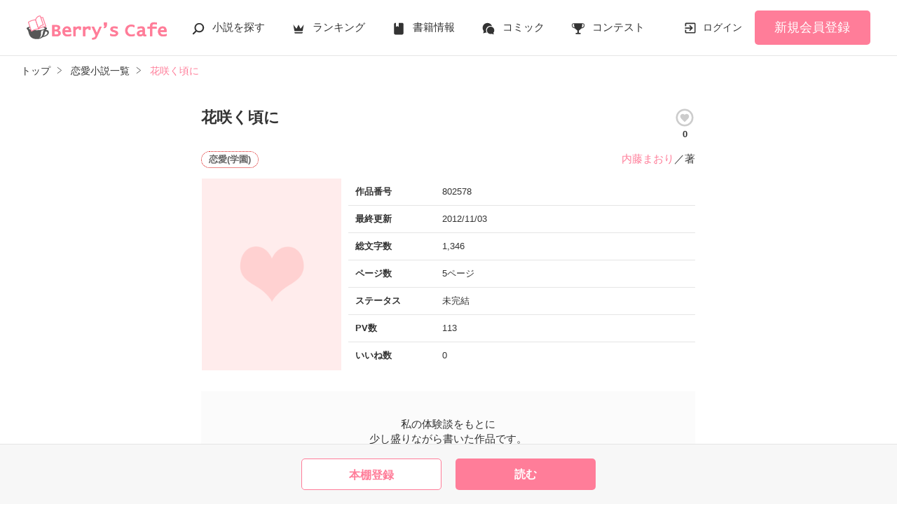

--- FILE ---
content_type: text/html; charset=UTF-8
request_url: https://www.berrys-cafe.jp/book/n802578
body_size: 16822
content:
<!DOCTYPE html>
<html lang="ja">
<head>
<meta charset="UTF-8">
<meta http-equiv="Content-Style-Type" content="text/css">
<meta http-equiv="Content-Script-Type" content="text/javascript">
<meta http-equiv="Cache-control" content="no-cache">
<meta http-equiv="Pragma" content="no-cache">
<meta http-equiv="Expires" content="0">
<meta name="google-site-verification" content="googlebac695b0ff71e5c6.html">
<meta name="google-site-verification" content="b0oHVgry1pyNgp2n5uoAV8MLnLOg14EYLpJs7BUKEBM">
<meta name="referrer" content="origin-when-cross-origin">
<title>花咲く頃に　内藤まおり／著 | ベリーズカフェ</title>
<meta name="viewport" content="width=device-width, initial-scale=1, minimum-scale=1, maximum-scale=1, user-scalable=no">
<meta data-vmid="description" name="description" content="私の体験談をもとに少し盛りながら書いた作品です。あなたにとって&quot;大事な人&quot;とは誰ですか？あたしは…あなたが大事な人です。">
<meta data-vmid="keywords" name="keywords" content="ジャンル／恋愛(学園)">
<meta name="language" content="ja">
<meta property="og:site_name" content="小説サイトBerry's Cafe -ベリーズカフェ-">
<meta data-vmid="og:title" property="og:title" content="花咲く頃に　内藤まおり／著 | ベリーズカフェ">
<meta data-vmid="og:description" property="og:description" content="私の体験談をもとに少し盛りながら書いた作品です。あなたにとって&quot;大事な人&quot;とは誰ですか？あたしは…あなたが大事な人です。">
<meta property="og:image" content="https://www.berrys-cafe.jp/assets/1.0.797/img/banner/og_image.gif">

<meta name="twitter:card" content="summary">
<meta name="twitter:site" content="@BerrysCafe_edit">
<meta name="twitter:title" content="花咲く頃に　内藤まおり／著 | ベリーズカフェ">
<meta name="twitter:image" content="https://www.berrys-cafe.jp/assets/1.0.797/img/banner/og_image.gif">




<meta data-vmid="og:url" property="og:url" content="https://www.berrys-cafe.jp/book/n802578">
<link data-vmid="canonical" rel="canonical" href="https://www.berrys-cafe.jp/book/n802578" />
<link rel="next" href="https://www.berrys-cafe.jp/book/n802578/1" />

<!-- Google Tag Manager -->
<script>(function(w,d,s,l,i){w[l]=w[l]||[];w[l].push({'gtm.start':
new Date().getTime(),event:'gtm.js'});var f=d.getElementsByTagName(s)[0],
j=d.createElement(s),dl=l!='dataLayer'?'&l='+l:'';j.async=true;j.src=
'https://www.googletagmanager.com/gtm.js?id='+i+dl+'&gtm_auth=-VKk_0Go7YgYTtleWHI8vg&gtm_preview=env-1&gtm_cookies_win=x';f.parentNode.insertBefore(j,f);
})(window,document,'script','dataLayer','GTM-MNR5KZ4');</script>
<!-- End Google Tag Manager -->

<link rel="shortcut icon" href="https://www.berrys-cafe.jp/assets/1.0.797/img/favicon.ico">
<link rel="apple-touch-icon" href="https://www.berrys-cafe.jp/assets/1.0.797/img/apple-touch-icon.png">
<script type="text/javascript" src="https://www.berrys-cafe.jp/assets/1.0.797/js/jquery-3.1.1.min.js" charset="utf-8"></script>

<link rel="preload" as="style" href="/build/assets/css-1BkmL01y.css" /><link rel="modulepreload" href="/build/bc/css-4Y0WGQYA.js" /><link rel="modulepreload" href="/build/common-BbXUSBj_.js" /><link rel="modulepreload" href="/build/assets/utils-CSDahPU6.js" /><link rel="modulepreload" href="/build/assets/gtm-CLavqUxb.js" /><link rel="modulepreload" href="/build/assets/beforeunload-confirm-k_LqQLa5.js" /><link rel="modulepreload" href="/build/assets/lazysizes-DefHUnXI.js" /><link rel="modulepreload" href="/build/assets/toastr-DxCYKGsd.js" /><link rel="modulepreload" href="/build/assets/encoding-japanese-BGtRPSts.js" /><link rel="modulepreload" href="/build/assets/jquery-4TQOUQeH.js" /><link rel="modulepreload" href="/build/assets/constants-B8GFlbkZ.js" /><link rel="modulepreload" href="/build/reader-cover-DmxOI7Ft.js" /><link rel="modulepreload" href="/build/assets/recommend-book-HqJseXg-.js" /><link rel="modulepreload" href="/build/bookmark-register-BLIEKmD0.js" /><link rel="modulepreload" href="/build/swiper-BanH01Wr.js" /><link rel="modulepreload" href="/build/assets/core-D6AKgyCm.js" /><link rel="modulepreload" href="/build/assets/thumbs-YD9QfFKs.js" /><link rel="stylesheet" href="/build/assets/css-1BkmL01y.css" /><script type="module" src="/build/bc/css-4Y0WGQYA.js"></script><script type="module" src="/build/common-BbXUSBj_.js"></script><script type="module" src="/build/reader-cover-DmxOI7Ft.js"></script><script type="module" src="/build/bookmark-register-BLIEKmD0.js"></script><script type="module" src="/build/swiper-BanH01Wr.js"></script>
    <script type="application/ld+json">
        {"@context":"https:\/\/schema.org","@type":"Book","url":"https:\/\/www.berrys-cafe.jp\/book\/n802578","name":"花咲く頃に","author":{"@type":"Person","name":"内藤まおり"}}    </script>
</head>

<body id=pcLayout class="pc-web" style="">
<!-- Google Tag Manager (noscript) -->
<noscript><iframe src="https://www.googletagmanager.com/ns.html?id=GTM-MNR5KZ4&gtm_auth=-VKk_0Go7YgYTtleWHI8vg&gtm_preview=env-1&gtm_cookies_win=x"
height="0" width="0" style="display:none;visibility:hidden"></iframe></noscript>
<!-- End Google Tag Manager (noscript) -->
<div id="fb-root"></div>


<div id="wrapper">
    
    
            <!-- BERRYS HEADER START -->
<header id="header">
    <div class="headerLogo">
        
        <h1><a href="https://www.berrys-cafe.jp"><img src="https://www.berrys-cafe.jp/assets/1.0.797/img/logo.svg" alt="花咲く頃に　内藤まおり／著 | ベリーズカフェ"></a></h1>
    </div>
    <div class="headerBtn"><span></span><span></span><span></span>
        <p>メニュー</p>
    </div>

    <nav class="headerNav">
        <div class="navListA">
            <ul>
                <li class="icn_search"><a href="https://www.berrys-cafe.jp/search">小説を探す</a></li>
                <li class="icn_crown"><a href="https://www.berrys-cafe.jp/love/ranking">ランキング</a></li>
                <li class="icn_book"><a href="https://www.berrys-cafe.jp/bookstore">書籍情報</a></li>
                <li class="icn_comic"><a href="https://www.berrys-cafe.jp/comic">コミック</a></li>
                <li class="icn_trophy"><a href="https://www.berrys-cafe.jp/contest">コンテスト</a></li>
            </ul>
        </div>
                                    <div class="navSignup"><a href="https://www.berrys-cafe.jp/signup">新規会員登録</a></div>
                <div class="navGuide"><a href="https://www.berrys-cafe.jp/article/about">Berry's Cafeとは</a></div>
                    
        <div class="navListB">
            <ul>
                <li><span class="acd">探す</span>
                    <ul><li><a href="https://www.berrys-cafe.jp/search">小説を探す</a></li>
<li><a href="https://www.berrys-cafe.jp/finished/long">新着完結(長編作品)</a></li>
<li><a href="https://www.berrys-cafe.jp/finished/short">新着完結(中・短編作品)</a></li>
<li><a href="https://www.berrys-cafe.jp/review">新着レビュー</a></li>
<li><a href="https://www.berrys-cafe.jp/updated">新着更新</a></li>
<li><a href="https://www.berrys-cafe.jp/book">ジャンル別小説一覧</a></li>
<li><a href="https://www.berrys-cafe.jp/bookstore/open">ベリーズ文庫の原作が無料で読める</a></li>
<li><a href="https://www.berrys-cafe.jp/bbs">コミュニティ</a></li>
</ul>
                </li>
                <li><span class="acd">ランキング</span>
                    <ul><li>
            <a href="https://www.berrys-cafe.jp/love/ranking">
                恋愛（総合）
            </a>
        </li>
        <li>
            <a href="https://www.berrys-cafe.jp/love/ranking/long">
                恋愛（長編）
            </a>
        </li>
        <li>
            <a href="https://www.berrys-cafe.jp/love/ranking/short">
                恋愛（中・短編）
            </a>
        </li>
        <li>
            <a href="https://www.berrys-cafe.jp/fantasy/ranking">
                ファンタジー（総合）
            </a>
        </li>
        <li>
            <a href="https://www.berrys-cafe.jp/fantasy/ranking/general">
                ファンタジー
            </a>
        </li>
        <li>
            <a href="https://www.berrys-cafe.jp/fantasy/ranking/love">
                恋愛ファンタジー
            </a>
        </li>
        <li>
            <a href="https://www.berrys-cafe.jp/essay/ranking">
                実用・エッセイ
            </a>
        </li>
        <li>
            <a href="https://www.berrys-cafe.jp/mystery/ranking">
                ミステリー・サスペンス
            </a>
        </li>
        <li>
            <a href="https://www.berrys-cafe.jp/friend/ranking">
                青春・友情
            </a>
        </li>
        <li>
            <a href="https://www.berrys-cafe.jp/nonfic/ranking">
                ノンフィクション・実話
            </a>
        </li>
        <li>
            <a href="https://www.berrys-cafe.jp/horror/ranking">
                ホラー・オカルト
            </a>
        </li>
        <li>
            <a href="https://www.berrys-cafe.jp/history/ranking">
                歴史・時代
            </a>
        </li>
        <li>
            <a href="https://www.berrys-cafe.jp/fairy/ranking">
                絵本・童話
            </a>
        </li>
        <li>
            <a href="https://www.berrys-cafe.jp/comedy/ranking">
                コメディ
            </a>
        </li>
        <li>
            <a href="https://www.berrys-cafe.jp/poetry/ranking">
                詩・短歌・俳句・川柳
            </a>
        </li>
        <li>
            <a href="https://www.berrys-cafe.jp/other/ranking">
                その他
            </a>
        </li>
</ul>
                </li>
                <li><span class="acd">書籍発売情報</span>
                    <ul><li><a href="https://www.berrys-cafe.jp/bookstore">発売中の本を探す</a></li>
<li><a href="https://www.berrys-cafe.jp/bookstore/schedule">発売予定一覧</a></li>
<li><a href="https://www.berrys-cafe.jp/bookstore/writer">書籍化作家一覧</a></li>
</ul>
                </li>
                <li><span class="acd">コミック</span>
                    <ul><li><a href="https://www.berrys-cafe.jp/comic/comic-berrys">comic Berry's</a></li>
    <li><a href="https://www.berrys-cafe.jp/comic/comic-fantasy">Berry's Fantasy</a></li>
    <li><a href="https://www.berrys-cafe.jp/comic/noicomi">noicomi</a></li>
</ul>
                </li>
                <li><span class="acd">コンテスト</span>
                    <ul><li><a href="https://www.berrys-cafe.jp/contest">コンテスト一覧</a></li>
<li>
    <a href="https://www.berrys-cafe.jp/contest/berrys-cafe8">第8回ベリーズカフェ恋愛小説大賞</a>
</li>
<li>
    <a href="https://www.berrys-cafe.jp/contest/episode1/02/berrys">スターツ出版小説投稿サイト合同企画「第2回1話だけ大賞」ベリーズカフェ会場</a>
</li>
<li>
    <a href="https://www.berrys-cafe.jp/contest/macaron-debut01">マカロン文庫新人コンテスト</a>
</li>
<li>
    <a href="https://www.berrys-cafe.jp/contest/noicomi/berrys-cafe/scenario09">第9回noicomiマンガシナリオ大賞【ベリーズカフェ】</a>
</li>
<li>
    <a href="https://www.berrys-cafe.jp/contest/berrys-cafe/screenwriter">ベリーズカフェラブストーリー大賞</a>
</li>
<li>
    <a href="https://www.berrys-cafe.jp/contest/fantasy-06">第6回ベリーズカフェファンタジー小説大賞</a>
</li>
</ul>
                </li>
                <li><span class="acd">特集・オススメ</span>
                    <ul><li><a href="https://www.berrys-cafe.jp/article/serial-story/backnumber">ベリーズカフェ特別連載</a></li>
<li><a href="https://www.berrys-cafe.jp/pc/special/backnumber/index.html">特集バックナンバー</a></li>
<li><a href="https://www.berrys-cafe.jp/recommend">オススメバックナンバー</a></li>
</ul>
                </li>
                <li><span class="acd">公式アプリ</span>
                    <ul><li><a href="https://apps.apple.com/jp/app/id616583799" target="_blank">iOS版アプリ</a></li>
<li><a href="https://play.google.com/store/apps/details?id=jp.starts_pub.noichigo.ad" target="_blank">Android版アプリ</a></li></ul>
                </li>
                <li><span class="acd">公式アカウント</span>
                    <ul><li><a href="https://twitter.com/BerrysCafe_edit" target="_blank">X（Twitter）</a></li>
<li><a href="https://www.youtube.com/channel/UCeu6uL-6vrqCkF9xQ3ISm3g" target="_blank">YouTube</a></li>
</ul>
                </li>
                <li><span class="acd">規約・ヘルプ</span>
                    <ul><li><a href="https://www.berrys-cafe.jp/help">ヘルプ</a></li>
<li><a href="https://www.berrys-cafe.jp/pc/etc/sitemap.html">サイトマップ</a></li>
<li><a href="https://www.berrys-cafe.jp/pc/etc/agreement.html">利用規約</a></li>
<li><a href="https://www.berrys-cafe.jp/pc/etc/policy.html">作品掲載ポリシー</a></li>
<li><a href="https://www.berrys-cafe.jp/pc/etc/expression.html">性描写及び官能表現について</a></li>
<li><a href="https://www.berrys-cafe.jp/pc/etc/copyright.html">著作権について</a></li>
<li><a href="https://www.berrys-cafe.jp/article/legal/terms/bbs">掲示板投稿規約</a></li>
<li><a href="https://www.berrys-cafe.jp/pc/etc/trouble.html">トラブル防止について</a></li>
<li><a href="https://starts-pub.jp/privacy_policy" target="_blank">個人情報保護</a></li>
<li><a href="https://starts-pub.jp" target="_blank">企業情報</a></li>

</ul>
                </li>
                <li><span class="acd">関連サイト</span>
                    <ul><li><a href="https://www.no-ichigo.jp" target="_blank">野いちご</a></li>
<li><a href="https://novema.jp" target="_blank">小説サイト&nbsp;ノベマ！</a></li>
<li><a href="https://www.ozmall.co.jp" target="_blank">東京女性のための情報サイト&nbsp;OZmall</a></li>
</ul>
                </li>
            </ul>
        </div>
    </nav>
            <div class="headerMenu">
            <div class="headerTool">
                <ul>
                                            <li class="headerLogin"><a href="https://www.berrys-cafe.jp/login">ログイン</a></li>
                    
                </ul>
            </div>
                            <div class="headerSignup"><a href="https://www.berrys-cafe.jp/signup">新規会員登録</a></div>
                    </div>
    </header>
<!-- BERRYS HEADER END -->
    
    
                    <div id="breadcrumb" class="breadcrumb">
    <ol id="breadcrumb_inner" itemscope itemtype="http://schema.org/BreadcrumbList">
        <li itemprop="itemListElement" itemscope itemtype="http://schema.org/ListItem">
                <a itemprop="item" href="https://www.berrys-cafe.jp">
            <span itemprop="name">トップ</span>
        </a>
                <meta itemprop="position" content="1">
    </li>
        <li itemprop="itemListElement" itemscope itemtype="http://schema.org/ListItem">
                <a itemprop="item" href="https://www.berrys-cafe.jp/love">
            <span itemprop="name">恋愛小説一覧</span>
        </a>
                <meta itemprop="position" content="2">
    </li>
        <li itemprop="itemListElement" itemscope itemtype="http://schema.org/ListItem">
                <a itemprop="item" href="https://www.berrys-cafe.jp/book/n802578">
            <span itemprop="name">花咲く頃に</span>
        </a>
                <meta itemprop="position" content="3">
    </li>
        </ol>
</div>

            
    
    
    
    <div id="container">
        <main class="main mainShortC">
            <section class="section bookDetails">
                
                
        <div class="title-wrap">
            <div class="title"><h2>花咲く頃に</h2></div>

                                                                        <div class="likeIconArea">
                            <a class="good-poll-register btnBookLikeIcon btnBookLikeOn" data-url="https://www.berrys-cafe.jp/web-api/book/n802578/good/poll">
                                                                    <svg xmlns="http://www.w3.org/2000/svg" xmlns:xlink="http://www.w3.org/1999/xlink" version="1.1" id="mdi-heart-circle-outline" width="30" height="30" viewBox="0 0 24 24"><path d="M12,2A10,10 0 0,0 2,12A10,10 0 0,0 12,22A10,10 0 0,0 22,12A10,10 0 0,0 12,2M12,4A8,8 0 0,1 20,12A8,8 0 0,1 12,20A8,8 0 0,1 4,12A8,8 0 0,1 12,4M9.75,7.82C8.21,7.82 7,9.03 7,10.57C7,12.46 8.7,14 11.28,16.34L12,17L12.72,16.34C15.3,14 17,12.46 17,10.57C17,9.03 15.79,7.82 14.25,7.82C13.38,7.82 12.55,8.23 12,8.87C11.45,8.23 10.62,7.82 9.75,7.82Z"/></svg>
                                                            </a>
                            <p class="like">0</p>
                        </div>
                                                        </div>

        <div class="group-wrap">
            <div class="group-01">
                <div class="sub">
                                            <button class="btnBookInfo forSP">作品情報</button>
                                                            
                    <div class="subDetails-01">
                                                <p class="tag genre_name txt_genre_val100">恋愛(学園)</p>
                                                                                            </div>
                    <div class="subDetails-02">
                        <div class="name"><a href="https://www.berrys-cafe.jp/member/n485765">内藤まおり</a>／著</div>
                    </div>
                </div>
            </div>
            <div class="group-02">
                <div class="pic">
                    <figure><img src="https://www.berrys-cafe.jp/assets/1.0.797/img/book/genre1.png" alt="花咲く頃に"></figure>
                                                        </div>
                
                
                                                        <div class="bookInfo">
                        <dl>
                            <dt>作品番号</dt>
                            <dd>802578</dd>
                        </dl>
                        <dl>
                            <dt>最終更新</dt>
                            <dd>2012/11/03</dd>
                        </dl>
                                                   <dl>
                            <dt>総文字数</dt>
                            <dd>
                                                                    1,346
                                                            </dd>
                        </dl>
                        <dl>
                            <dt>ページ数</dt>
                            <dd>
                                5ページ
                                                            </dd>
                        </dl>
                        <dl>
                            <dt>ステータス</dt>
                            <dd>
                                                                    未完結
                                                            </dd>
                        </dl>
                                                    <dl>
                                <dt>PV数</dt>
                                <dd>113</dd>
                            </dl>
                                                <dl>
                            <dt>いいね数</dt>
                            <dd>0</dd>
                        </dl>
                                            </div>
                                
            </div>
        </div>

        
        
                            
        
                                                    
        
        
                <div class="bookSummary-01">
            <br />
私の体験談をもとに<br />
少し盛りながら書いた作品です。<br />
<br />
<br />
<br />
<br />
あなたにとって<br />
&quot;大事な人&quot;とは<br />
誰ですか？<br />
<br />
あたしは…<br />
あなたが大事な人です。
        </div>
            </section>
    


    
    <div class="section">
        <ul class="bookBtnList bookCoverBtnBar">
                            <li>
					<a href="javascript:void(0);" class="bookmark-register btnBookshelf excludeCompleteModal" data-url="https://www.berrys-cafe.jp/web-api/bookmark/save/n802578"></a>
			</li>
                        <li class="BookReadList">
                    <a href="https://www.berrys-cafe.jp/book/n802578/1"
                class="btnBookRead" id="btnBookRead">読む</a>
        
    </li>
        
                    </ul>
    </div>


    <section class="section">
        <div class="bookChapterList">
            <h3 class="ttlStyle03">目次</h3>
            <ul>
                                <li>
                                                                        
                            <a href="https://www.berrys-cafe.jp/book/n802578/1">散りそうな花ビラ</a>
                                                                <ul>
                                                                                    <li>
                                                                            
                                        <a href="https://www.berrys-cafe.jp/book/n802578/2">腐った花ビラ</a>
                                                                    </li>
                                                                        </ul>
                </li>
                                <li>
                                                                        
                            <a href="https://www.berrys-cafe.jp/book/n802578/5">散ってゆく花ビラたち</a>
                                                                <ul>
                                                                                    <li>
                                                                            
                                        <a href="https://www.berrys-cafe.jp/book/n802578/5">散りかけの愛</a>
                                                                    </li>
                                                                        </ul>
                </li>
                            </ul>
        </div>
    </section>

    
    
    
    
    
    <section id="feeling-poll-area" class="section">
    <div class="bookPoll">
        <h3 class="ttlStyle03">この作品のひとこと感想</h3>
                    <div class="alignC mb20">この作品には、まだ投票されていません。</div>
                <ul class="bookBtnList excludeCompleteModal mb0">
            <li><a class="btnPoll" href="https://www.berrys-cafe.jp/book/n802578/poll" class="">投票する</a></li>
        </ul>
    </div>
</section>



    <section class="section">
    <div class="bookSnsList excludeCompleteModal">
        <h3>この作品をシェア</h3>
        <ul>
            
            <li>
                <div class="line-it-button" data-lang="ja" data-type="share-a"
                     data-ver="2" data-url="https://www.berrys-cafe.jp/book/n802578" style="display: none;"></div>
            </li>
            
            <li><a href="https://twitter.com/share?ref_src=twsrc%5Etfw" class="twitter-share-button"
                   data-show-count="false"
                   data-count="none"
                   data-url="https://www.berrys-cafe.jp/book/n802578"
                   data-text="花咲く頃に | ベリーズカフェ"
                   data-lang="ja"
                   data-hashtags="ベリーズカフェ"
                >Tweet</a></li>
            
            <li>
                <div class="fb-share-button" data-href="https://www.berrys-cafe.jp/book/n802578" data-layout="button_count" data-size="small" data-mobile-iframe="false">
                    <a target="_blank" href="https://www.facebook.com/sharer/sharer.php?u=https%3A%2F%2Fwww.berrys-cafe.jp%2Fbook%2Fn802578&amp;src=sdkpreparse" class="fb-xfbml-parse-ignore">シェア</a>
                </div>
            </li>
        </ul>
    </div>
</section>



            <div class="bookList bookCover section">
            <h3>この作品を見ている人にオススメ</h3>
            <div id="recommendBooks" data-book-id="802578">
                <div class="alignC">
                    <span class="spinner"></span>
                    <p class="spinnerTxt">読み込み中…</p>
                </div>
            </div>
        </div>
    
            <div class="section">
            <h3>かんたん検索</h3>
            <div id="simpleSearch">
    <div>
        
        <div class="swiper swiperTabSimpleSearch">
            <ul class="text-tab tab-count3 swiper-wrapper">
                            <li class="swiper-slide">40代女性向けの夢がある話</li>
                            <li class="swiper-slide">30分で読めるほのぼのする話</li>
                            <li class="swiper-slide">30代女性向けの切ない話</li>
                        </ul>
        </div>
        
        <div class="swiper swiperTabContentsSimpleSearch">
            <ul class="swiper-wrapper">
                                <li class="swiper-slide">
                    <div class="swiperBookSimpleSearch swiper">
                        <ul class="book_grid swiper-wrapper">
                                                    <li class="swiper-slide linkGroup">
    <div class="rank">1</div>
    <figure>
    <a href="https://www.berrys-cafe.jp/book/n216337"
        data-track-label="かんたん検索-40代女性向けの夢がある話-1"            >
        <img
            class="lazyload"
            src="https://www.berrys-cafe.jp/assets/1.0.797/img/common/book_loading.png"
            data-src="https://www.berrys-cafe.jp/assets/1.0.797/img/book/genre10.png"
            alt="夢(ほし)職人ムムとワガママな絵本"
        >
    </a>

    </figure>
    <div class="sub">
                
        <p class="genre_name txt_genre_val1000">絵本・童話</p>
        <p class="book_name line-clamp n3">
            
            夢(ほし)職人ムムとワガママな絵本
        </p>
        <p class="writer_name">叶愛夢／著</p>
        <p class="page_count">69ページ</p>
                                    </div>
    <a class="mainLink forSP" href="https://www.berrys-cafe.jp/book/n216337"
        data-track-label="かんたん検索-40代女性向けの夢がある話-1"            ></a>
</li>
                                                    <li class="swiper-slide linkGroup">
    <div class="rank">2</div>
    <figure>
    <a href="https://www.berrys-cafe.jp/book/n56070"
        data-track-label="かんたん検索-40代女性向けの夢がある話-2"            >
        <img
            class="lazyload"
            src="https://www.berrys-cafe.jp/assets/1.0.797/img/common/book_loading.png"
            data-src="https://www.berrys-cafe.jp/assets/1.0.797/img/book/genre1.png"
            alt="らっく!!～番外編～"
        >
    </a>

    </figure>
    <div class="sub">
                
        <p class="genre_name txt_genre_val100">恋愛(その他)</p>
        <p class="book_name line-clamp n3">
            
            らっく!!～番外編～
        </p>
        <p class="writer_name">のらね／著</p>
        <p class="page_count">76ページ</p>
                                    </div>
    <a class="mainLink forSP" href="https://www.berrys-cafe.jp/book/n56070"
        data-track-label="かんたん検索-40代女性向けの夢がある話-2"            ></a>
</li>
                                                    <li class="swiper-slide linkGroup">
    <div class="rank">3</div>
    <figure>
    <a href="https://www.berrys-cafe.jp/book/n187557"
        data-track-label="かんたん検索-40代女性向けの夢がある話-3"            >
        <img
            class="lazyload"
            src="https://www.berrys-cafe.jp/assets/1.0.797/img/common/book_loading.png"
            data-src="https://www.berrys-cafe.jp/assets/1.0.797/img/book/genre7.png"
            alt="魔法使い千羽羽"
        >
    </a>

    </figure>
    <div class="sub">
                
        <p class="genre_name txt_genre_val700">ファンタジー</p>
        <p class="book_name line-clamp n3">
            
            魔法使い千羽羽
        </p>
        <p class="writer_name">まよなか ちわわ／著</p>
        <p class="page_count">22ページ</p>
                                    </div>
    <a class="mainLink forSP" href="https://www.berrys-cafe.jp/book/n187557"
        data-track-label="かんたん検索-40代女性向けの夢がある話-3"            ></a>
</li>
                                                    <li class="swiper-slide linkGroup">
    <div class="rank">4</div>
    <figure>
    <a href="https://www.berrys-cafe.jp/book/n136625"
        data-track-label="かんたん検索-40代女性向けの夢がある話-4"            >
        <img
            class="lazyload"
            src="https://www.berrys-cafe.jp/assets/1.0.797/img/common/book_loading.png"
            data-src="https://www.berrys-cafe.jp/assets/1.0.797/img/book/genre1.png"
            alt="“blue sky”"
        >
    </a>

    </figure>
    <div class="sub">
                
        <p class="genre_name txt_genre_val100">恋愛(その他)</p>
        <p class="book_name line-clamp n3">
            
            “blue sky”
        </p>
        <p class="writer_name">‡ノ／著</p>
        <p class="page_count">34ページ</p>
                                    </div>
    <a class="mainLink forSP" href="https://www.berrys-cafe.jp/book/n136625"
        data-track-label="かんたん検索-40代女性向けの夢がある話-4"            ></a>
</li>
                                                    <li class="swiper-slide linkGroup">
    <div class="rank">5</div>
    <figure>
    <a href="https://www.berrys-cafe.jp/book/n204500"
        data-track-label="かんたん検索-40代女性向けの夢がある話-5"            >
        <img
            class="lazyload"
            src="https://www.berrys-cafe.jp/assets/1.0.797/img/common/book_loading.png"
            data-src="https://www.berrys-cafe.jp/assets/1.0.797/img/book/genre1.png"
            alt="ﾁｮｺﾚｲﾄ×ﾛﾏﾝｽ【短編】"
        >
    </a>

    </figure>
    <div class="sub">
                
        <p class="genre_name txt_genre_val100">恋愛(その他)</p>
        <p class="book_name line-clamp n3">
            
            ﾁｮｺﾚｲﾄ×ﾛﾏﾝｽ【短編】
        </p>
        <p class="writer_name">ＴＯＭＭＹ／著</p>
        <p class="page_count">31ページ</p>
                                    </div>
    <a class="mainLink forSP" href="https://www.berrys-cafe.jp/book/n204500"
        data-track-label="かんたん検索-40代女性向けの夢がある話-5"            ></a>
</li>
                                                    <li class="swiper-slide linkGroup">
    <div class="rank">6</div>
    <figure>
    <a href="https://www.berrys-cafe.jp/book/n162256"
        data-track-label="かんたん検索-40代女性向けの夢がある話-6"            >
        <img
            class="lazyload"
            src="https://www.berrys-cafe.jp/assets/1.0.797/img/common/book_loading.png"
            data-src="https://www.berrys-cafe.jp/assets/1.0.797/img/book/genre10.png"
            alt="海に浮かんだ星（ｸﾘｽﾏｽの童話）"
        >
    </a>

    </figure>
    <div class="sub">
                
        <p class="genre_name txt_genre_val1000">絵本・童話</p>
        <p class="book_name line-clamp n3">
            
            海に浮かんだ星（ｸﾘｽﾏｽの童話）
        </p>
        <p class="writer_name">風花 キヨラ／著</p>
        <p class="page_count">11ページ</p>
                                    </div>
    <a class="mainLink forSP" href="https://www.berrys-cafe.jp/book/n162256"
        data-track-label="かんたん検索-40代女性向けの夢がある話-6"            ></a>
</li>
                                                    <li class="swiper-slide linkGroup">
    <div class="rank">7</div>
    <figure>
    <a href="https://www.berrys-cafe.jp/book/n232696"
        data-track-label="かんたん検索-40代女性向けの夢がある話-7"            >
        <img
            class="lazyload"
            src="https://www.berrys-cafe.jp/assets/1.0.797/img/common/book_loading.png"
            data-src="https://www.berrys-cafe.jp/assets/1.0.797/img/book/genre1.png"
            alt="カレイドスコープ２〜先生と過ごす日々〜"
        >
    </a>

    </figure>
    <div class="sub">
                
        <p class="genre_name txt_genre_val100">恋愛(その他)</p>
        <p class="book_name line-clamp n3">
            
            カレイドスコープ２〜先生と過ごす日々〜
        </p>
        <p class="writer_name">綴季／著</p>
        <p class="page_count">264ページ</p>
                                    </div>
    <a class="mainLink forSP" href="https://www.berrys-cafe.jp/book/n232696"
        data-track-label="かんたん検索-40代女性向けの夢がある話-7"            ></a>
</li>
                                                    <li class="swiper-slide linkGroup">
    <div class="rank">8</div>
    <figure>
    <a href="https://www.berrys-cafe.jp/book/n230057"
        data-track-label="かんたん検索-40代女性向けの夢がある話-8"            >
        <img
            class="lazyload"
            src="https://www.berrys-cafe.jp/assets/1.0.797/img/common/book_loading.png"
            data-src="https://www.berrys-cafe.jp/assets/1.0.797/img/book/genre3.png"
            alt="卒業する先輩へ"
        >
    </a>

    </figure>
    <div class="sub">
                
        <p class="genre_name txt_genre_val300">ノンフィクション・実話</p>
        <p class="book_name line-clamp n3">
            
            卒業する先輩へ
        </p>
        <p class="writer_name">ぽめちゅん／著</p>
        <p class="page_count">13ページ</p>
                                    </div>
    <a class="mainLink forSP" href="https://www.berrys-cafe.jp/book/n230057"
        data-track-label="かんたん検索-40代女性向けの夢がある話-8"            ></a>
</li>
                                                    <li class="swiper-slide linkGroup">
    <div class="rank">9</div>
    <figure>
    <a href="https://www.berrys-cafe.jp/book/n218303"
        data-track-label="かんたん検索-40代女性向けの夢がある話-9"            >
        <img
            class="lazyload"
            src="https://www.berrys-cafe.jp/assets/1.0.797/img/common/book_loading.png"
            data-src="https://www.berrys-cafe.jp/assets/1.0.797/img/book/genre7.png"
            alt="【さみ短2】Ｍ色マジック"
        >
    </a>

    </figure>
    <div class="sub">
                
        <p class="genre_name txt_genre_val700">ファンタジー</p>
        <p class="book_name line-clamp n3">
            
            【さみ短2】Ｍ色マジック
        </p>
        <p class="writer_name">響紀／著</p>
        <p class="page_count">9ページ</p>
                                    </div>
    <a class="mainLink forSP" href="https://www.berrys-cafe.jp/book/n218303"
        data-track-label="かんたん検索-40代女性向けの夢がある話-9"            ></a>
</li>
                                                    <li class="swiper-slide linkGroup">
    <div class="rank">10</div>
    <figure>
    <a href="https://www.berrys-cafe.jp/book/n84945"
        data-track-label="かんたん検索-40代女性向けの夢がある話-10"            >
        <img
            class="lazyload"
            src="https://www.berrys-cafe.jp/assets/1.0.797/img/common/book_loading.png"
            data-src="https://www.berrys-cafe.jp/assets/1.0.797/img/book/genre1.png"
            alt="今宵、桜と月の下で"
        >
    </a>

    </figure>
    <div class="sub">
                
        <p class="genre_name txt_genre_val100">恋愛(その他)</p>
        <p class="book_name line-clamp n3">
            
            今宵、桜と月の下で
        </p>
        <p class="writer_name">紅 憐／著</p>
        <p class="page_count">8ページ</p>
                                    </div>
    <a class="mainLink forSP" href="https://www.berrys-cafe.jp/book/n84945"
        data-track-label="かんたん検索-40代女性向けの夢がある話-10"            ></a>
</li>
                                                    <li class="swiper-slide linkGroup">
    <div class="rank">11</div>
    <figure>
    <a href="https://www.berrys-cafe.jp/book/n38110"
        data-track-label="かんたん検索-40代女性向けの夢がある話-11"            >
        <img
            class="lazyload"
            src="https://www.berrys-cafe.jp/assets/1.0.797/img/common/book_loading.png"
            data-src="https://www.berrys-cafe.jp/assets/1.0.797/img/book/genre10.png"
            alt="【ぞうのはなし】"
        >
    </a>

    </figure>
    <div class="sub">
                
        <p class="genre_name txt_genre_val1000">絵本・童話</p>
        <p class="book_name line-clamp n3">
            
            【ぞうのはなし】
        </p>
        <p class="writer_name">マユミ／著</p>
        <p class="page_count">10ページ</p>
                                    </div>
    <a class="mainLink forSP" href="https://www.berrys-cafe.jp/book/n38110"
        data-track-label="かんたん検索-40代女性向けの夢がある話-11"            ></a>
</li>
                                                    <li class="swiper-slide linkGroup">
    <div class="rank">12</div>
    <figure>
    <a href="https://www.berrys-cafe.jp/book/n179863"
        data-track-label="かんたん検索-40代女性向けの夢がある話-12"            >
        <img
            class="lazyload"
            src="https://www.berrys-cafe.jp/assets/1.0.797/img/common/book_loading.png"
            data-src="https://www.berrys-cafe.jp/img/book-cover/179863-thumb.jpg?t=20241115161147"
            alt="クリスマス＊ガーデン"
        >
    </a>

    </figure>
    <div class="sub">
                
        <p class="genre_name txt_genre_val700">ファンタジー</p>
        <p class="book_name line-clamp n3">
            
            クリスマス＊ガーデン
        </p>
        <p class="writer_name">碧泣。／著</p>
        <p class="page_count">30ページ</p>
                                    </div>
    <a class="mainLink forSP" href="https://www.berrys-cafe.jp/book/n179863"
        data-track-label="かんたん検索-40代女性向けの夢がある話-12"            ></a>
</li>
                                                    <li class="swiper-slide linkGroup">
    <div class="rank">13</div>
    <figure>
    <a href="https://www.berrys-cafe.jp/book/n61234"
        data-track-label="かんたん検索-40代女性向けの夢がある話-13"            >
        <img
            class="lazyload"
            src="https://www.berrys-cafe.jp/assets/1.0.797/img/common/book_loading.png"
            data-src="https://www.berrys-cafe.jp/assets/1.0.797/img/book/genre99.png"
            alt="キミの言葉、ボクの声"
        >
    </a>

    </figure>
    <div class="sub">
                
        <p class="genre_name txt_genre_val9900">その他</p>
        <p class="book_name line-clamp n3">
            
            キミの言葉、ボクの声
        </p>
        <p class="writer_name">Ｒiｏ／著</p>
        <p class="page_count">25ページ</p>
                                    </div>
    <a class="mainLink forSP" href="https://www.berrys-cafe.jp/book/n61234"
        data-track-label="かんたん検索-40代女性向けの夢がある話-13"            ></a>
</li>
                                                    <li class="swiper-slide linkGroup">
    <div class="rank">14</div>
    <figure>
    <a href="https://www.berrys-cafe.jp/book/n36762"
        data-track-label="かんたん検索-40代女性向けの夢がある話-14"            >
        <img
            class="lazyload"
            src="https://www.berrys-cafe.jp/assets/1.0.797/img/common/book_loading.png"
            data-src="https://www.berrys-cafe.jp/assets/1.0.797/img/book/genre9.png"
            alt="ブックオフのしあわせ"
        >
    </a>

    </figure>
    <div class="sub">
                
        <p class="genre_name txt_genre_val900">コメディ</p>
        <p class="book_name line-clamp n3">
            
            ブックオフのしあわせ
        </p>
        <p class="writer_name">湯川　英一／著</p>
        <p class="page_count">7ページ</p>
                                    </div>
    <a class="mainLink forSP" href="https://www.berrys-cafe.jp/book/n36762"
        data-track-label="かんたん検索-40代女性向けの夢がある話-14"            ></a>
</li>
                                                    <li class="swiper-slide linkGroup">
    <div class="rank">15</div>
    <figure>
    <a href="https://www.berrys-cafe.jp/book/n11889"
        data-track-label="かんたん検索-40代女性向けの夢がある話-15"            >
        <img
            class="lazyload"
            src="https://www.berrys-cafe.jp/assets/1.0.797/img/common/book_loading.png"
            data-src="https://www.berrys-cafe.jp/assets/1.0.797/img/book/genre10.png"
            alt="ゆらゆら森のクレープやさん"
        >
    </a>

    </figure>
    <div class="sub">
                
        <p class="genre_name txt_genre_val1000">絵本・童話</p>
        <p class="book_name line-clamp n3">
            
            ゆらゆら森のクレープやさん
        </p>
        <p class="writer_name">JUNON／著</p>
        <p class="page_count">14ページ</p>
                                    </div>
    <a class="mainLink forSP" href="https://www.berrys-cafe.jp/book/n11889"
        data-track-label="かんたん検索-40代女性向けの夢がある話-15"            ></a>
</li>
                                                    <li class="swiper-slide linkGroup">
    <div class="rank">16</div>
    <figure>
    <a href="https://www.berrys-cafe.jp/book/n215416"
        data-track-label="かんたん検索-40代女性向けの夢がある話-16"            >
        <img
            class="lazyload"
            src="https://www.berrys-cafe.jp/assets/1.0.797/img/common/book_loading.png"
            data-src="https://www.berrys-cafe.jp/assets/1.0.797/img/book/genre12.png"
            alt="こんぺいとうが転がった"
        >
    </a>

    </figure>
    <div class="sub">
                
        <p class="genre_name txt_genre_val1200">実用・エッセイ(その他)</p>
        <p class="book_name line-clamp n3">
            
            こんぺいとうが転がった
        </p>
        <p class="writer_name">ハラグロ／著</p>
        <p class="page_count">7ページ</p>
                                    </div>
    <a class="mainLink forSP" href="https://www.berrys-cafe.jp/book/n215416"
        data-track-label="かんたん検索-40代女性向けの夢がある話-16"            ></a>
</li>
                                                    <li class="swiper-slide linkGroup">
    <div class="rank">17</div>
    <figure>
    <a href="https://www.berrys-cafe.jp/book/n153010"
        data-track-label="かんたん検索-40代女性向けの夢がある話-17"            >
        <img
            class="lazyload"
            src="https://www.berrys-cafe.jp/assets/1.0.797/img/common/book_loading.png"
            data-src="https://www.berrys-cafe.jp/assets/1.0.797/img/book/genre7.png"
            alt="霧の向こうのまあ君"
        >
    </a>

    </figure>
    <div class="sub">
                
        <p class="genre_name txt_genre_val700">ファンタジー</p>
        <p class="book_name line-clamp n3">
            
            霧の向こうのまあ君
        </p>
        <p class="writer_name">チャージング・プー／著</p>
        <p class="page_count">24ページ</p>
                                    </div>
    <a class="mainLink forSP" href="https://www.berrys-cafe.jp/book/n153010"
        data-track-label="かんたん検索-40代女性向けの夢がある話-17"            ></a>
</li>
                                                    <li class="swiper-slide linkGroup">
    <div class="rank">18</div>
    <figure>
    <a href="https://www.berrys-cafe.jp/book/n14392"
        data-track-label="かんたん検索-40代女性向けの夢がある話-18"            >
        <img
            class="lazyload"
            src="https://www.berrys-cafe.jp/assets/1.0.797/img/common/book_loading.png"
            data-src="https://www.berrys-cafe.jp/assets/1.0.797/img/book/genre10.png"
            alt="蒼い星"
        >
    </a>

    </figure>
    <div class="sub">
                
        <p class="genre_name txt_genre_val1000">絵本・童話</p>
        <p class="book_name line-clamp n3">
            
            蒼い星
        </p>
        <p class="writer_name">壱川さやか／著</p>
        <p class="page_count">6ページ</p>
                                    </div>
    <a class="mainLink forSP" href="https://www.berrys-cafe.jp/book/n14392"
        data-track-label="かんたん検索-40代女性向けの夢がある話-18"            ></a>
</li>
                                                    <li class="swiper-slide linkGroup">
    <div class="rank">19</div>
    <figure>
    <a href="https://www.berrys-cafe.jp/book/n4685"
        data-track-label="かんたん検索-40代女性向けの夢がある話-19"            >
        <img
            class="lazyload"
            src="https://www.berrys-cafe.jp/assets/1.0.797/img/common/book_loading.png"
            data-src="https://www.berrys-cafe.jp/assets/1.0.797/img/book/genre10.png"
            alt="なつこ"
        >
    </a>

    </figure>
    <div class="sub">
                
        <p class="genre_name txt_genre_val1000">絵本・童話</p>
        <p class="book_name line-clamp n3">
            
            なつこ
        </p>
        <p class="writer_name">散楼／著</p>
        <p class="page_count">20ページ</p>
                                    </div>
    <a class="mainLink forSP" href="https://www.berrys-cafe.jp/book/n4685"
        data-track-label="かんたん検索-40代女性向けの夢がある話-19"            ></a>
</li>
                                                    <li class="swiper-slide linkGroup">
    <div class="rank">20</div>
    <figure>
    <a href="https://www.berrys-cafe.jp/book/n158056"
        data-track-label="かんたん検索-40代女性向けの夢がある話-20"            >
        <img
            class="lazyload"
            src="https://www.berrys-cafe.jp/assets/1.0.797/img/common/book_loading.png"
            data-src="https://www.berrys-cafe.jp/assets/1.0.797/img/book/genre1.png"
            alt="愛しい人〜二人を繋ぐリング〜【下】"
        >
    </a>

    </figure>
    <div class="sub">
                
        <p class="genre_name txt_genre_val100">恋愛(その他)</p>
        <p class="book_name line-clamp n3">
            
            愛しい人〜二人を繋ぐリング〜【下】
        </p>
        <p class="writer_name">ma‐／著</p>
        <p class="page_count">34ページ</p>
                                    </div>
    <a class="mainLink forSP" href="https://www.berrys-cafe.jp/book/n158056"
        data-track-label="かんたん検索-40代女性向けの夢がある話-20"            ></a>
</li>
                                                    <li class="swiper-slide"><a class="book_grid_more" href="https://www.berrys-cafe.jp/search/simple?gene=3&amp;feel=12" data-track-label="かんたん検索-40代女性向けの夢がある話-もっと見る">もっと見る</a></li>
                        </ul>
                        <ul class="arwList01 mt15 mb15 alignR">
                            <li><a href="https://www.berrys-cafe.jp/search/simple?gene=3&amp;feel=12" data-track-label="かんたん検索-40代女性向けの夢がある話-もっと見る">もっと見る</a></li>
                        </ul>
                    </div>
                </li>
                                <li class="swiper-slide">
                    <div class="swiperBookSimpleSearch swiper">
                        <ul class="book_grid swiper-wrapper">
                                                    <li class="swiper-slide linkGroup">
    <div class="rank">1</div>
    <figure>
    <a href="https://www.berrys-cafe.jp/book/n1761412"
        data-track-label="かんたん検索-30分で読めるほのぼのする話-1"            >
        <img
            class="lazyload"
            src="https://www.berrys-cafe.jp/assets/1.0.797/img/common/book_loading.png"
            data-src="https://www.berrys-cafe.jp/img/book-cover/1761412-thumb.jpg?t=20250920231911"
            alt="憧れの御曹司と婚約しました。"
        >
    </a>

    </figure>
    <div class="sub">
                
        <p class="genre_name txt_genre_val100">恋愛(純愛)</p>
        <p class="book_name line-clamp n3">
            
            憧れの御曹司と婚約しました。
        </p>
        <p class="writer_name">伊桜　礼菜／著</p>
        <p class="page_count">33ページ</p>
                                    </div>
    <a class="mainLink forSP" href="https://www.berrys-cafe.jp/book/n1761412"
        data-track-label="かんたん検索-30分で読めるほのぼのする話-1"            ></a>
</li>
                                                    <li class="swiper-slide linkGroup">
    <div class="rank">2</div>
    <figure>
    <a href="https://www.berrys-cafe.jp/book/n1165126"
        data-track-label="かんたん検索-30分で読めるほのぼのする話-2"            >
        <img
            class="lazyload"
            src="https://www.berrys-cafe.jp/assets/1.0.797/img/common/book_loading.png"
            data-src="https://www.berrys-cafe.jp/assets/1.0.797/img/book/genre1.png"
            alt="課長、ちゃんと聞いてください。"
        >
    </a>

    </figure>
    <div class="sub">
                
        <p class="genre_name txt_genre_val100">恋愛(オフィスラブ)</p>
        <p class="book_name line-clamp n3">
            
            課長、ちゃんと聞いてください。
        </p>
        <p class="writer_name">汐見 夏衛／著</p>
        <p class="page_count">40ページ</p>
                                    </div>
    <a class="mainLink forSP" href="https://www.berrys-cafe.jp/book/n1165126"
        data-track-label="かんたん検索-30分で読めるほのぼのする話-2"            ></a>
</li>
                                                    <li class="swiper-slide linkGroup">
    <div class="rank">3</div>
    <figure>
    <a href="https://www.berrys-cafe.jp/book/n1767088"
        data-track-label="かんたん検索-30分で読めるほのぼのする話-3"            >
        <img
            class="lazyload"
            src="https://www.berrys-cafe.jp/assets/1.0.797/img/common/book_loading.png"
            data-src="https://www.berrys-cafe.jp/img/book-cover/1767088-thumb.jpg?t=20251128150018"
            alt="契約結婚した公爵閣下は、別邸に何かを隠している"
        >
    </a>

    </figure>
    <div class="sub">
                
        <p class="genre_name txt_genre_val700">ファンタジー</p>
        <p class="book_name line-clamp n3">
            
            契約結婚した公爵閣下は、別邸に何かを隠している
        </p>
        <p class="writer_name">紬夏乃／著</p>
        <p class="page_count">14ページ</p>
                                    </div>
    <a class="mainLink forSP" href="https://www.berrys-cafe.jp/book/n1767088"
        data-track-label="かんたん検索-30分で読めるほのぼのする話-3"            ></a>
</li>
                                                    <li class="swiper-slide linkGroup">
    <div class="rank">4</div>
    <figure>
    <a href="https://www.berrys-cafe.jp/book/n1725326"
        data-track-label="かんたん検索-30分で読めるほのぼのする話-4"            >
        <img
            class="lazyload"
            src="https://www.berrys-cafe.jp/assets/1.0.797/img/common/book_loading.png"
            data-src="https://www.berrys-cafe.jp/img/book-cover/1725326-thumb.jpg?t=20240604132454"
            alt="私と彼の溺愛練習帳　番外編"
        >
    </a>

    </figure>
    <div class="sub">
                
        <p class="genre_name txt_genre_val100">恋愛(その他)</p>
        <p class="book_name line-clamp n3">
            
            私と彼の溺愛練習帳　番外編
        </p>
        <p class="writer_name">またたびやま銀猫／著</p>
        <p class="page_count">23ページ</p>
                                    </div>
    <a class="mainLink forSP" href="https://www.berrys-cafe.jp/book/n1725326"
        data-track-label="かんたん検索-30分で読めるほのぼのする話-4"            ></a>
</li>
                                                    <li class="swiper-slide linkGroup">
    <div class="rank">5</div>
    <figure>
    <a href="https://www.berrys-cafe.jp/book/n1749175"
        data-track-label="かんたん検索-30分で読めるほのぼのする話-5"            >
        <img
            class="lazyload"
            src="https://www.berrys-cafe.jp/assets/1.0.797/img/common/book_loading.png"
            data-src="https://www.berrys-cafe.jp/img/member/1363165/x8mtwe54az-thumb.jpg"
            alt="かんざし日和 ――恋をするのに遅すぎることなんかない"
        >
    </a>

    </figure>
    <div class="sub">
                
        <p class="genre_name txt_genre_val100">恋愛(純愛)</p>
        <p class="book_name line-clamp n3">
            
            かんざし日和 ――恋をするのに遅すぎることなんかない
        </p>
        <p class="writer_name">涼岡ミチ／著</p>
        <p class="page_count">10ページ</p>
                                    </div>
    <a class="mainLink forSP" href="https://www.berrys-cafe.jp/book/n1749175"
        data-track-label="かんたん検索-30分で読めるほのぼのする話-5"            ></a>
</li>
                                                    <li class="swiper-slide linkGroup">
    <div class="rank">6</div>
    <figure>
    <a href="https://www.berrys-cafe.jp/book/n1097690"
        data-track-label="かんたん検索-30分で読めるほのぼのする話-6"            >
        <img
            class="lazyload"
            src="https://www.berrys-cafe.jp/assets/1.0.797/img/common/book_loading.png"
            data-src="https://www.berrys-cafe.jp/img/member/478022/wgfw1dmdqz-thumb.jpg"
            alt="世間知らずな彼女とヤキモチ焼きの元上司のお話"
        >
    </a>

    </figure>
    <div class="sub">
                
        <p class="genre_name txt_genre_val100">恋愛(ラブコメ)</p>
        <p class="book_name line-clamp n3">
            
            世間知らずな彼女とヤキモチ焼きの元上司のお話
        </p>
        <p class="writer_name">真矢すみれ／著</p>
        <p class="page_count">23ページ</p>
                                    </div>
    <a class="mainLink forSP" href="https://www.berrys-cafe.jp/book/n1097690"
        data-track-label="かんたん検索-30分で読めるほのぼのする話-6"            ></a>
</li>
                                                    <li class="swiper-slide linkGroup">
    <div class="rank">7</div>
    <figure>
    <a href="https://www.berrys-cafe.jp/book/n1765501"
        data-track-label="かんたん検索-30分で読めるほのぼのする話-7"            >
        <img
            class="lazyload"
            src="https://www.berrys-cafe.jp/assets/1.0.797/img/common/book_loading.png"
            data-src="https://www.berrys-cafe.jp/img/book-cover/1765501-thumb.jpg?t=20251110212524"
            alt="最低な噂をお持ちの侯爵閣下と契約結婚しましたが、それはさておき義娘がとてもすごくかわいい"
        >
    </a>

    </figure>
    <div class="sub">
                
        <p class="genre_name txt_genre_val700">ファンタジー</p>
        <p class="book_name line-clamp n3">
            
            最低な噂をお持ちの侯爵閣下と契約結婚しましたが、それはさておき義娘がとてもすごくかわいい
        </p>
        <p class="writer_name">紬夏乃／著</p>
        <p class="page_count">1ページ</p>
                                    </div>
    <a class="mainLink forSP" href="https://www.berrys-cafe.jp/book/n1765501"
        data-track-label="かんたん検索-30分で読めるほのぼのする話-7"            ></a>
</li>
                                                    <li class="swiper-slide linkGroup">
    <div class="rank">8</div>
    <figure>
    <a href="https://www.berrys-cafe.jp/book/n461776"
        data-track-label="かんたん検索-30分で読めるほのぼのする話-8"            >
        <img
            class="lazyload"
            src="https://www.berrys-cafe.jp/assets/1.0.797/img/common/book_loading.png"
            data-src="https://www.berrys-cafe.jp/assets/1.0.797/img/book/genre1.png"
            alt="社長のご指名 *番外編Ⅰ*"
        >
    </a>

    </figure>
    <div class="sub">
                
        <p class="genre_name txt_genre_val100">恋愛(その他)</p>
        <p class="book_name line-clamp n3">
            
            社長のご指名 *番外編Ⅰ*
        </p>
        <p class="writer_name">眞桜／著</p>
        <p class="page_count">31ページ</p>
                                    </div>
    <a class="mainLink forSP" href="https://www.berrys-cafe.jp/book/n461776"
        data-track-label="かんたん検索-30分で読めるほのぼのする話-8"            ></a>
</li>
                                                    <li class="swiper-slide linkGroup">
    <div class="rank">9</div>
    <figure>
    <a href="https://www.berrys-cafe.jp/book/n1680237"
        data-track-label="かんたん検索-30分で読めるほのぼのする話-9"            >
        <img
            class="lazyload"
            src="https://www.berrys-cafe.jp/assets/1.0.797/img/common/book_loading.png"
            data-src="https://www.berrys-cafe.jp/img/member/1003065/bsitf3jtpk-thumb.jpg"
            alt="君と白玉フラッペを"
        >
    </a>

    </figure>
    <div class="sub">
                
        <p class="genre_name txt_genre_val100">恋愛(純愛)</p>
        <p class="book_name line-clamp n3">
            
            君と白玉フラッペを
        </p>
        <p class="writer_name">吉岡ミホ／著</p>
        <p class="page_count">28ページ</p>
                                    </div>
    <a class="mainLink forSP" href="https://www.berrys-cafe.jp/book/n1680237"
        data-track-label="かんたん検索-30分で読めるほのぼのする話-9"            ></a>
</li>
                                                    <li class="swiper-slide linkGroup">
    <div class="rank">10</div>
    <figure>
    <a href="https://www.berrys-cafe.jp/book/n1196920"
        data-track-label="かんたん検索-30分で読めるほのぼのする話-10"            >
        <img
            class="lazyload"
            src="https://www.berrys-cafe.jp/assets/1.0.797/img/common/book_loading.png"
            data-src="https://www.berrys-cafe.jp/assets/1.0.797/img/book/genre1.png"
            alt="この恋、永遠に。【番外編】"
        >
    </a>

    </figure>
    <div class="sub">
                
        <p class="genre_name txt_genre_val100">恋愛(オフィスラブ)</p>
        <p class="book_name line-clamp n3">
            
            この恋、永遠に。【番外編】
        </p>
        <p class="writer_name">咲良みり／著</p>
        <p class="page_count">12ページ</p>
                                    </div>
    <a class="mainLink forSP" href="https://www.berrys-cafe.jp/book/n1196920"
        data-track-label="かんたん検索-30分で読めるほのぼのする話-10"            ></a>
</li>
                                                    <li class="swiper-slide linkGroup">
    <div class="rank">11</div>
    <figure>
    <a href="https://www.berrys-cafe.jp/book/n1467980"
        data-track-label="かんたん検索-30分で読めるほのぼのする話-11"            >
        <img
            class="lazyload"
            src="https://www.berrys-cafe.jp/assets/1.0.797/img/common/book_loading.png"
            data-src="https://www.berrys-cafe.jp/assets/1.0.797/img/book/genre1.png"
            alt="好きです、橋本くん"
        >
    </a>

    </figure>
    <div class="sub">
                
        <p class="genre_name txt_genre_val100">恋愛(ラブコメ)</p>
        <p class="book_name line-clamp n3">
            
            好きです、橋本くん
        </p>
        <p class="writer_name">律月／著</p>
        <p class="page_count">26ページ</p>
                                    </div>
    <a class="mainLink forSP" href="https://www.berrys-cafe.jp/book/n1467980"
        data-track-label="かんたん検索-30分で読めるほのぼのする話-11"            ></a>
</li>
                                                    <li class="swiper-slide linkGroup">
    <div class="rank">12</div>
    <figure>
    <a href="https://www.berrys-cafe.jp/book/n834029"
        data-track-label="かんたん検索-30分で読めるほのぼのする話-12"            >
        <img
            class="lazyload"
            src="https://www.berrys-cafe.jp/assets/1.0.797/img/common/book_loading.png"
            data-src="https://www.berrys-cafe.jp/assets/1.0.797/img/book/genre1.png"
            alt="妄想★Shy  Girl★"
        >
    </a>

    </figure>
    <div class="sub">
                
        <p class="genre_name txt_genre_val100">恋愛(ラブコメ)</p>
        <p class="book_name line-clamp n3">
            
            妄想★Shy  Girl★
        </p>
        <p class="writer_name">ミカサ／著</p>
        <p class="page_count">100ページ</p>
                                    </div>
    <a class="mainLink forSP" href="https://www.berrys-cafe.jp/book/n834029"
        data-track-label="かんたん検索-30分で読めるほのぼのする話-12"            ></a>
</li>
                                                    <li class="swiper-slide linkGroup">
    <div class="rank">13</div>
    <figure>
    <a href="https://www.berrys-cafe.jp/book/n1723514"
        data-track-label="かんたん検索-30分で読めるほのぼのする話-13"            >
        <img
            class="lazyload"
            src="https://www.berrys-cafe.jp/assets/1.0.797/img/common/book_loading.png"
            data-src="https://www.berrys-cafe.jp/img/book-cover/1723514-thumb.jpg?t=20240429203621"
            alt="政略結婚だった二人"
        >
    </a>

    </figure>
    <div class="sub">
                
        <p class="genre_name txt_genre_val100">恋愛(ラブコメ)</p>
        <p class="book_name line-clamp n3">
            
            政略結婚だった二人
        </p>
        <p class="writer_name">くるひなた／著</p>
        <p class="page_count">13ページ</p>
                                    </div>
    <a class="mainLink forSP" href="https://www.berrys-cafe.jp/book/n1723514"
        data-track-label="かんたん検索-30分で読めるほのぼのする話-13"            ></a>
</li>
                                                    <li class="swiper-slide linkGroup">
    <div class="rank">14</div>
    <figure>
    <a href="https://www.berrys-cafe.jp/book/n1024975"
        data-track-label="かんたん検索-30分で読めるほのぼのする話-14"            >
        <img
            class="lazyload"
            src="https://www.berrys-cafe.jp/assets/1.0.797/img/common/book_loading.png"
            data-src="https://www.berrys-cafe.jp/assets/1.0.797/img/book/genre1.png"
            alt="バニラ"
        >
    </a>

    </figure>
    <div class="sub">
                
        <p class="genre_name txt_genre_val100">恋愛(純愛)</p>
        <p class="book_name line-clamp n3">
            
            バニラ
        </p>
        <p class="writer_name">音葉ぽるか／著</p>
        <p class="page_count">26ページ</p>
                                    </div>
    <a class="mainLink forSP" href="https://www.berrys-cafe.jp/book/n1024975"
        data-track-label="かんたん検索-30分で読めるほのぼのする話-14"            ></a>
</li>
                                                    <li class="swiper-slide linkGroup">
    <div class="rank">15</div>
    <figure>
    <a href="https://www.berrys-cafe.jp/book/n704795"
        data-track-label="かんたん検索-30分で読めるほのぼのする話-15"            >
        <img
            class="lazyload"
            src="https://www.berrys-cafe.jp/assets/1.0.797/img/common/book_loading.png"
            data-src="https://www.berrys-cafe.jp/assets/1.0.797/img/book/genre1.png"
            alt="この手でキミを温めさせて【短編】"
        >
    </a>

    </figure>
    <div class="sub">
                
        <p class="genre_name txt_genre_val100">恋愛(ラブコメ)</p>
        <p class="book_name line-clamp n3">
            
            この手でキミを温めさせて【短編】
        </p>
        <p class="writer_name">葉月りゅう／著</p>
        <p class="page_count">44ページ</p>
                                    </div>
    <a class="mainLink forSP" href="https://www.berrys-cafe.jp/book/n704795"
        data-track-label="かんたん検索-30分で読めるほのぼのする話-15"            ></a>
</li>
                                                    <li class="swiper-slide linkGroup">
    <div class="rank">16</div>
    <figure>
    <a href="https://www.berrys-cafe.jp/book/n215152"
        data-track-label="かんたん検索-30分で読めるほのぼのする話-16"            >
        <img
            class="lazyload"
            src="https://www.berrys-cafe.jp/assets/1.0.797/img/common/book_loading.png"
            data-src="https://www.berrys-cafe.jp/assets/1.0.797/img/book/genre1.png"
            alt="【短】流れ星に恋をする"
        >
    </a>

    </figure>
    <div class="sub">
                
        <p class="genre_name txt_genre_val100">恋愛(純愛)</p>
        <p class="book_name line-clamp n3">
            
            【短】流れ星に恋をする
        </p>
        <p class="writer_name">ａＮ／著</p>
        <p class="page_count">50ページ</p>
                                    </div>
    <a class="mainLink forSP" href="https://www.berrys-cafe.jp/book/n215152"
        data-track-label="かんたん検索-30分で読めるほのぼのする話-16"            ></a>
</li>
                                                    <li class="swiper-slide linkGroup">
    <div class="rank">17</div>
    <figure>
    <a href="https://www.berrys-cafe.jp/book/n404685"
        data-track-label="かんたん検索-30分で読めるほのぼのする話-17"            >
        <img
            class="lazyload"
            src="https://www.berrys-cafe.jp/assets/1.0.797/img/common/book_loading.png"
            data-src="https://www.berrys-cafe.jp/img/member/89471/y7e2tlemhe-thumb.jpg"
            alt="あんたに夢中！"
        >
    </a>

    </figure>
    <div class="sub">
                
        <p class="genre_name txt_genre_val100">恋愛(オフィスラブ)</p>
        <p class="book_name line-clamp n3">
            
            あんたに夢中！
        </p>
        <p class="writer_name">名古屋ゆりあ／著</p>
        <p class="page_count">57ページ</p>
                                    </div>
    <a class="mainLink forSP" href="https://www.berrys-cafe.jp/book/n404685"
        data-track-label="かんたん検索-30分で読めるほのぼのする話-17"            ></a>
</li>
                                                    <li class="swiper-slide linkGroup">
    <div class="rank">18</div>
    <figure>
    <a href="https://www.berrys-cafe.jp/book/n1743691"
        data-track-label="かんたん検索-30分で読めるほのぼのする話-18"            >
        <img
            class="lazyload"
            src="https://www.berrys-cafe.jp/assets/1.0.797/img/common/book_loading.png"
            data-src="https://www.berrys-cafe.jp/img/book-cover/1743691-thumb.jpg?t=20250131213103"
            alt="もうすぐ３０歳ですが、なにか？"
        >
    </a>

    </figure>
    <div class="sub">
                
        <p class="genre_name txt_genre_val100">恋愛(その他)</p>
        <p class="book_name line-clamp n3">
            
            もうすぐ３０歳ですが、なにか？
        </p>
        <p class="writer_name">佐藤絵水。／著</p>
        <p class="page_count">42ページ</p>
                                    </div>
    <a class="mainLink forSP" href="https://www.berrys-cafe.jp/book/n1743691"
        data-track-label="かんたん検索-30分で読めるほのぼのする話-18"            ></a>
</li>
                                                    <li class="swiper-slide linkGroup">
    <div class="rank">19</div>
    <figure>
    <a href="https://www.berrys-cafe.jp/book/n454033"
        data-track-label="かんたん検索-30分で読めるほのぼのする話-19"            >
        <img
            class="lazyload"
            src="https://www.berrys-cafe.jp/assets/1.0.797/img/common/book_loading.png"
            data-src="https://www.berrys-cafe.jp/assets/1.0.797/img/book/genre10.png"
            alt="短編■ ほっぺ ぺけ"
        >
    </a>

    </figure>
    <div class="sub">
                
        <p class="genre_name txt_genre_val1000">絵本・童話</p>
        <p class="book_name line-clamp n3">
            
            短編■ ほっぺ ぺけ
        </p>
        <p class="writer_name">廊下 理佳／著</p>
        <p class="page_count">39ページ</p>
                                    </div>
    <a class="mainLink forSP" href="https://www.berrys-cafe.jp/book/n454033"
        data-track-label="かんたん検索-30分で読めるほのぼのする話-19"            ></a>
</li>
                                                    <li class="swiper-slide linkGroup">
    <div class="rank">20</div>
    <figure>
    <a href="https://www.berrys-cafe.jp/book/n955358"
        data-track-label="かんたん検索-30分で読めるほのぼのする話-20"            >
        <img
            class="lazyload"
            src="https://www.berrys-cafe.jp/assets/1.0.797/img/common/book_loading.png"
            data-src="https://www.berrys-cafe.jp/assets/1.0.797/img/book/genre1.png"
            alt="バラとチョコレート（X&#039;mas 仕立て）"
        >
    </a>

    </figure>
    <div class="sub">
                
        <p class="genre_name txt_genre_val100">恋愛(純愛)</p>
        <p class="book_name line-clamp n3">
            
            バラとチョコレート（X&#039;mas 仕立て）
        </p>
        <p class="writer_name">北沢あたる／著</p>
        <p class="page_count">22ページ</p>
                                    </div>
    <a class="mainLink forSP" href="https://www.berrys-cafe.jp/book/n955358"
        data-track-label="かんたん検索-30分で読めるほのぼのする話-20"            ></a>
</li>
                                                    <li class="swiper-slide"><a class="book_grid_more" href="https://www.berrys-cafe.jp/search/simple?time=30&amp;feel=9" data-track-label="かんたん検索-30分で読めるほのぼのする話-もっと見る">もっと見る</a></li>
                        </ul>
                        <ul class="arwList01 mt15 mb15 alignR">
                            <li><a href="https://www.berrys-cafe.jp/search/simple?time=30&amp;feel=9" data-track-label="かんたん検索-30分で読めるほのぼのする話-もっと見る">もっと見る</a></li>
                        </ul>
                    </div>
                </li>
                                <li class="swiper-slide">
                    <div class="swiperBookSimpleSearch swiper">
                        <ul class="book_grid swiper-wrapper">
                                                    <li class="swiper-slide linkGroup">
    <div class="rank">1</div>
    <figure>
    <a href="https://www.berrys-cafe.jp/book/n1637733"
        data-track-label="かんたん検索-30代女性向けの切ない話-1"            >
        <img
            class="lazyload"
            src="https://www.berrys-cafe.jp/assets/1.0.797/img/common/book_loading.png"
            data-src="https://www.berrys-cafe.jp/img/book-cover/1637733-thumb.jpg?t=20210520010039"
            alt=".*･ﾟ　.ﾟ･*.若頭の狂愛.*･ﾟ　.ﾟ･*."
        >
    </a>

    </figure>
    <div class="sub">
                
        <p class="genre_name txt_genre_val100">恋愛(キケン・ダーク)</p>
        <p class="book_name line-clamp n3">
            
            .*･ﾟ　.ﾟ･*.若頭の狂愛.*･ﾟ　.ﾟ･*.
        </p>
        <p class="writer_name">ʚ❤︎ɞ  タピちゃんʚ❤︎ɞ／著</p>
        <p class="page_count">79ページ</p>
                                    </div>
    <a class="mainLink forSP" href="https://www.berrys-cafe.jp/book/n1637733"
        data-track-label="かんたん検索-30代女性向けの切ない話-1"            ></a>
</li>
                                                    <li class="swiper-slide linkGroup">
    <div class="rank">2</div>
    <figure>
    <a href="https://www.berrys-cafe.jp/book/n1240022"
        data-track-label="かんたん検索-30代女性向けの切ない話-2"            >
        <img
            class="lazyload"
            src="https://www.berrys-cafe.jp/assets/1.0.797/img/common/book_loading.png"
            data-src="https://www.berrys-cafe.jp/assets/1.0.797/img/book/genre2.png"
            alt="あの日のきみを今も憶えている"
        >
    </a>

    </figure>
    <div class="sub">
                
        <p class="genre_name txt_genre_val200">青春・友情</p>
        <p class="book_name line-clamp n3">
            
            あの日のきみを今も憶えている
        </p>
        <p class="writer_name">苑水真茅／著</p>
        <p class="page_count">202ページ</p>
                                    </div>
    <a class="mainLink forSP" href="https://www.berrys-cafe.jp/book/n1240022"
        data-track-label="かんたん検索-30代女性向けの切ない話-2"            ></a>
</li>
                                                    <li class="swiper-slide linkGroup">
    <div class="rank">3</div>
    <figure>
    <a href="https://www.berrys-cafe.jp/book/n1612123"
        data-track-label="かんたん検索-30代女性向けの切ない話-3"            >
        <img
            class="lazyload"
            src="https://www.berrys-cafe.jp/assets/1.0.797/img/common/book_loading.png"
            data-src="https://www.berrys-cafe.jp/img/member/887345/s5th6ecz80-thumb.jpg"
            alt="世界が終わるとき、そこに愛はありますか"
        >
    </a>

    </figure>
    <div class="sub">
                
        <p class="genre_name txt_genre_val200">青春・友情</p>
        <p class="book_name line-clamp n3">
            
            世界が終わるとき、そこに愛はありますか
        </p>
        <p class="writer_name">蒼紫 陽光／著</p>
        <p class="page_count">490ページ</p>
                                    </div>
    <a class="mainLink forSP" href="https://www.berrys-cafe.jp/book/n1612123"
        data-track-label="かんたん検索-30代女性向けの切ない話-3"            ></a>
</li>
                                                    <li class="swiper-slide linkGroup">
    <div class="rank">4</div>
    <figure>
    <a href="https://www.berrys-cafe.jp/book/n838902"
        data-track-label="かんたん検索-30代女性向けの切ない話-4"            >
        <img
            class="lazyload"
            src="https://www.berrys-cafe.jp/assets/1.0.797/img/common/book_loading.png"
            data-src="https://www.berrys-cafe.jp/assets/1.0.797/img/book/genre1.png"
            alt="最愛"
        >
    </a>

    </figure>
    <div class="sub">
                
        <p class="genre_name txt_genre_val100">恋愛(純愛)</p>
        <p class="book_name line-clamp n3">
            
            最愛
        </p>
        <p class="writer_name">*+優姫+*／著</p>
        <p class="page_count">73ページ</p>
                                    </div>
    <a class="mainLink forSP" href="https://www.berrys-cafe.jp/book/n838902"
        data-track-label="かんたん検索-30代女性向けの切ない話-4"            ></a>
</li>
                                                    <li class="swiper-slide linkGroup">
    <div class="rank">5</div>
    <figure>
    <a href="https://www.berrys-cafe.jp/book/n172079"
        data-track-label="かんたん検索-30代女性向けの切ない話-5"            >
        <img
            class="lazyload"
            src="https://www.berrys-cafe.jp/assets/1.0.797/img/common/book_loading.png"
            data-src="https://www.berrys-cafe.jp/assets/1.0.797/img/book/genre1.png"
            alt="【短編】ねぇ…キスして？"
        >
    </a>

    </figure>
    <div class="sub">
                
        <p class="genre_name txt_genre_val100">恋愛(その他)</p>
        <p class="book_name line-clamp n3">
            
            【短編】ねぇ…キスして？
        </p>
        <p class="writer_name">柚みかん／著</p>
        <p class="page_count">20ページ</p>
                                    </div>
    <a class="mainLink forSP" href="https://www.berrys-cafe.jp/book/n172079"
        data-track-label="かんたん検索-30代女性向けの切ない話-5"            ></a>
</li>
                                                    <li class="swiper-slide linkGroup">
    <div class="rank">6</div>
    <figure>
    <a href="https://www.berrys-cafe.jp/book/n607909"
        data-track-label="かんたん検索-30代女性向けの切ない話-6"            >
        <img
            class="lazyload"
            src="https://www.berrys-cafe.jp/assets/1.0.797/img/common/book_loading.png"
            data-src="https://www.berrys-cafe.jp/assets/1.0.797/img/book/genre1.png"
            alt="ice rain ～冷めた恋～"
        >
    </a>

    </figure>
    <div class="sub">
                
        <p class="genre_name txt_genre_val100">恋愛(純愛)</p>
        <p class="book_name line-clamp n3">
            
            ice rain ～冷めた恋～
        </p>
        <p class="writer_name">yuyu．／著</p>
        <p class="page_count">91ページ</p>
                                    </div>
    <a class="mainLink forSP" href="https://www.berrys-cafe.jp/book/n607909"
        data-track-label="かんたん検索-30代女性向けの切ない話-6"            ></a>
</li>
                                                    <li class="swiper-slide linkGroup">
    <div class="rank">7</div>
    <figure>
    <a href="https://www.berrys-cafe.jp/book/n299540"
        data-track-label="かんたん検索-30代女性向けの切ない話-7"            >
        <img
            class="lazyload"
            src="https://www.berrys-cafe.jp/assets/1.0.797/img/common/book_loading.png"
            data-src="https://www.berrys-cafe.jp/assets/1.0.797/img/book/genre1.png"
            alt="きみとベッドで【完結】"
        >
    </a>

    </figure>
    <div class="sub">
                
        <p class="genre_name txt_genre_val100">恋愛(その他)</p>
        <p class="book_name line-clamp n3">
            
            きみとベッドで【完結】
        </p>
        <p class="writer_name">夏木エル／著</p>
        <p class="page_count">339ページ</p>
                                    </div>
    <a class="mainLink forSP" href="https://www.berrys-cafe.jp/book/n299540"
        data-track-label="かんたん検索-30代女性向けの切ない話-7"            ></a>
</li>
                                                    <li class="swiper-slide linkGroup">
    <div class="rank">8</div>
    <figure>
    <a href="https://www.berrys-cafe.jp/book/n599633"
        data-track-label="かんたん検索-30代女性向けの切ない話-8"            >
        <img
            class="lazyload"
            src="https://www.berrys-cafe.jp/assets/1.0.797/img/common/book_loading.png"
            data-src="https://www.berrys-cafe.jp/assets/1.0.797/img/book/genre1.png"
            alt="今ｶﾉの私と元ｶﾉの存在"
        >
    </a>

    </figure>
    <div class="sub">
                
        <p class="genre_name txt_genre_val100">恋愛(キケン・ダーク)</p>
        <p class="book_name line-clamp n3">
            
            今ｶﾉの私と元ｶﾉの存在
        </p>
        <p class="writer_name">☆どな☆／著</p>
        <p class="page_count">208ページ</p>
                                    </div>
    <a class="mainLink forSP" href="https://www.berrys-cafe.jp/book/n599633"
        data-track-label="かんたん検索-30代女性向けの切ない話-8"            ></a>
</li>
                                                    <li class="swiper-slide linkGroup">
    <div class="rank">9</div>
    <figure>
    <a href="https://www.berrys-cafe.jp/book/n1172351"
        data-track-label="かんたん検索-30代女性向けの切ない話-9"            >
        <img
            class="lazyload"
            src="https://www.berrys-cafe.jp/assets/1.0.797/img/common/book_loading.png"
            data-src="https://www.berrys-cafe.jp/assets/1.0.797/img/book/genre6.png"
            alt="元カレ"
        >
    </a>

    </figure>
    <div class="sub">
                
        <p class="genre_name txt_genre_val600">ホラー・オカルト</p>
        <p class="book_name line-clamp n3">
            
            元カレ
        </p>
        <p class="writer_name">櫻宮まじゅ／著</p>
        <p class="page_count">230ページ</p>
                                    </div>
    <a class="mainLink forSP" href="https://www.berrys-cafe.jp/book/n1172351"
        data-track-label="かんたん検索-30代女性向けの切ない話-9"            ></a>
</li>
                                                    <li class="swiper-slide linkGroup">
    <div class="rank">10</div>
    <figure>
    <a href="https://www.berrys-cafe.jp/book/n1252555"
        data-track-label="かんたん検索-30代女性向けの切ない話-10"            >
        <img
            class="lazyload"
            src="https://www.berrys-cafe.jp/assets/1.0.797/img/common/book_loading.png"
            data-src="https://www.berrys-cafe.jp/assets/1.0.797/img/book/genre1.png"
            alt="温もりを抱きしめて【完】"
        >
    </a>

    </figure>
    <div class="sub">
                
        <p class="genre_name txt_genre_val100">恋愛(純愛)</p>
        <p class="book_name line-clamp n3">
            
            温もりを抱きしめて【完】
        </p>
        <p class="writer_name">神谷雪菜／著</p>
        <p class="page_count">171ページ</p>
                                    </div>
    <a class="mainLink forSP" href="https://www.berrys-cafe.jp/book/n1252555"
        data-track-label="かんたん検索-30代女性向けの切ない話-10"            ></a>
</li>
                                                    <li class="swiper-slide linkGroup">
    <div class="rank">11</div>
    <figure>
    <a href="https://www.berrys-cafe.jp/book/n464194"
        data-track-label="かんたん検索-30代女性向けの切ない話-11"            >
        <img
            class="lazyload"
            src="https://www.berrys-cafe.jp/assets/1.0.797/img/common/book_loading.png"
            data-src="https://www.berrys-cafe.jp/assets/1.0.797/img/book/genre1.png"
            alt="木苺の棘"
        >
    </a>

    </figure>
    <div class="sub">
                
        <p class="genre_name txt_genre_val100">恋愛(キケン・ダーク)</p>
        <p class="book_name line-clamp n3">
            
            木苺の棘
        </p>
        <p class="writer_name">藜／著</p>
        <p class="page_count">674ページ</p>
                                    </div>
    <a class="mainLink forSP" href="https://www.berrys-cafe.jp/book/n464194"
        data-track-label="かんたん検索-30代女性向けの切ない話-11"            ></a>
</li>
                                                    <li class="swiper-slide linkGroup">
    <div class="rank">12</div>
    <figure>
    <a href="https://www.berrys-cafe.jp/book/n1730949"
        data-track-label="かんたん検索-30代女性向けの切ない話-12"            >
        <img
            class="lazyload"
            src="https://www.berrys-cafe.jp/assets/1.0.797/img/common/book_loading.png"
            data-src="https://www.berrys-cafe.jp/img/book-cover/1730949-thumb.jpg?t=20241230164434"
            alt="❁live your life❁"
        >
    </a>

    </figure>
    <div class="sub">
                
        <p class="genre_name txt_genre_val100">恋愛(キケン・ダーク)</p>
        <p class="book_name line-clamp n3">
            
            ❁live your life❁
        </p>
        <p class="writer_name">ᎷᎯᏐ／著</p>
        <p class="page_count">369ページ</p>
                                    </div>
    <a class="mainLink forSP" href="https://www.berrys-cafe.jp/book/n1730949"
        data-track-label="かんたん検索-30代女性向けの切ない話-12"            ></a>
</li>
                                                    <li class="swiper-slide linkGroup">
    <div class="rank">13</div>
    <figure>
    <a href="https://www.berrys-cafe.jp/book/n401419"
        data-track-label="かんたん検索-30代女性向けの切ない話-13"            >
        <img
            class="lazyload"
            src="https://www.berrys-cafe.jp/assets/1.0.797/img/common/book_loading.png"
            data-src="https://www.berrys-cafe.jp/img/member/237158/ibqmdv62hd-thumb.jpg"
            alt="飴色蝶　*Ⅰ*"
        >
    </a>

    </figure>
    <div class="sub">
                
        <p class="genre_name txt_genre_val100">恋愛(キケン・ダーク)</p>
        <p class="book_name line-clamp n3">
            
            飴色蝶　*Ⅰ*
        </p>
        <p class="writer_name">藜／著</p>
        <p class="page_count">488ページ</p>
                                    </div>
    <a class="mainLink forSP" href="https://www.berrys-cafe.jp/book/n401419"
        data-track-label="かんたん検索-30代女性向けの切ない話-13"            ></a>
</li>
                                                    <li class="swiper-slide linkGroup">
    <div class="rank">14</div>
    <figure>
    <a href="https://www.berrys-cafe.jp/book/n378010"
        data-track-label="かんたん検索-30代女性向けの切ない話-14"            >
        <img
            class="lazyload"
            src="https://www.berrys-cafe.jp/assets/1.0.797/img/common/book_loading.png"
            data-src="https://www.berrys-cafe.jp/assets/1.0.797/img/book/genre1.png"
            alt="カラダだけでも愛して"
        >
    </a>

    </figure>
    <div class="sub">
                
        <p class="genre_name txt_genre_val100">恋愛(キケン・ダーク)</p>
        <p class="book_name line-clamp n3">
            
            カラダだけでも愛して
        </p>
        <p class="writer_name">織原千鶴／著</p>
        <p class="page_count">89ページ</p>
                                    </div>
    <a class="mainLink forSP" href="https://www.berrys-cafe.jp/book/n378010"
        data-track-label="かんたん検索-30代女性向けの切ない話-14"            ></a>
</li>
                                                    <li class="swiper-slide linkGroup">
    <div class="rank">15</div>
    <figure>
    <a href="https://www.berrys-cafe.jp/book/n1268156"
        data-track-label="かんたん検索-30代女性向けの切ない話-15"            >
        <img
            class="lazyload"
            src="https://www.berrys-cafe.jp/assets/1.0.797/img/common/book_loading.png"
            data-src="https://www.berrys-cafe.jp/assets/1.0.797/img/book/genre1.png"
            alt="Ｒａｉｎ"
        >
    </a>

    </figure>
    <div class="sub">
                
        <p class="genre_name txt_genre_val100">恋愛(キケン・ダーク)</p>
        <p class="book_name line-clamp n3">
            
            Ｒａｉｎ
        </p>
        <p class="writer_name">エリカ、／著</p>
        <p class="page_count">324ページ</p>
                                    </div>
    <a class="mainLink forSP" href="https://www.berrys-cafe.jp/book/n1268156"
        data-track-label="かんたん検索-30代女性向けの切ない話-15"            ></a>
</li>
                                                    <li class="swiper-slide linkGroup">
    <div class="rank">16</div>
    <figure>
    <a href="https://www.berrys-cafe.jp/book/n1468069"
        data-track-label="かんたん検索-30代女性向けの切ない話-16"            >
        <img
            class="lazyload"
            src="https://www.berrys-cafe.jp/assets/1.0.797/img/common/book_loading.png"
            data-src="https://www.berrys-cafe.jp/assets/1.0.797/img/book/genre7.png"
            alt="意地悪王子の溺愛は甘すぎて危険です！"
        >
    </a>

    </figure>
    <div class="sub">
                
        <p class="genre_name txt_genre_val700">ファンタジー</p>
        <p class="book_name line-clamp n3">
            
            意地悪王子の溺愛は甘すぎて危険です！
        </p>
        <p class="writer_name">早川／著</p>
        <p class="page_count">270ページ</p>
                                    </div>
    <a class="mainLink forSP" href="https://www.berrys-cafe.jp/book/n1468069"
        data-track-label="かんたん検索-30代女性向けの切ない話-16"            ></a>
</li>
                                                    <li class="swiper-slide linkGroup">
    <div class="rank">17</div>
    <figure>
    <a href="https://www.berrys-cafe.jp/book/n477895"
        data-track-label="かんたん検索-30代女性向けの切ない話-17"            >
        <img
            class="lazyload"
            src="https://www.berrys-cafe.jp/assets/1.0.797/img/common/book_loading.png"
            data-src="https://www.berrys-cafe.jp/assets/1.0.797/img/book/genre1.png"
            alt="愛しいわがまま｡"
        >
    </a>

    </figure>
    <div class="sub">
                
        <p class="genre_name txt_genre_val100">恋愛(純愛)</p>
        <p class="book_name line-clamp n3">
            
            愛しいわがまま｡
        </p>
        <p class="writer_name">Luna／著</p>
        <p class="page_count">92ページ</p>
                                    </div>
    <a class="mainLink forSP" href="https://www.berrys-cafe.jp/book/n477895"
        data-track-label="かんたん検索-30代女性向けの切ない話-17"            ></a>
</li>
                                                    <li class="swiper-slide linkGroup">
    <div class="rank">18</div>
    <figure>
    <a href="https://www.berrys-cafe.jp/book/n251378"
        data-track-label="かんたん検索-30代女性向けの切ない話-18"            >
        <img
            class="lazyload"
            src="https://www.berrys-cafe.jp/assets/1.0.797/img/common/book_loading.png"
            data-src="https://www.berrys-cafe.jp/assets/1.0.797/img/book/genre14.png"
            alt="紅き天"
        >
    </a>

    </figure>
    <div class="sub">
                
        <p class="genre_name txt_genre_val1400">歴史・時代</p>
        <p class="book_name line-clamp n3">
            
            紅き天
        </p>
        <p class="writer_name">WHITE LILY／著</p>
        <p class="page_count">306ページ</p>
                                    </div>
    <a class="mainLink forSP" href="https://www.berrys-cafe.jp/book/n251378"
        data-track-label="かんたん検索-30代女性向けの切ない話-18"            ></a>
</li>
                                                    <li class="swiper-slide linkGroup">
    <div class="rank">19</div>
    <figure>
    <a href="https://www.berrys-cafe.jp/book/n103415"
        data-track-label="かんたん検索-30代女性向けの切ない話-19"            >
        <img
            class="lazyload"
            src="https://www.berrys-cafe.jp/assets/1.0.797/img/common/book_loading.png"
            data-src="https://www.berrys-cafe.jp/assets/1.0.797/img/book/genre1.png"
            alt="ファンレター"
        >
    </a>

    </figure>
    <div class="sub">
                
        <p class="genre_name txt_genre_val100">恋愛(その他)</p>
        <p class="book_name line-clamp n3">
            
            ファンレター
        </p>
        <p class="writer_name">あかつき伶／著</p>
        <p class="page_count">218ページ</p>
                                    </div>
    <a class="mainLink forSP" href="https://www.berrys-cafe.jp/book/n103415"
        data-track-label="かんたん検索-30代女性向けの切ない話-19"            ></a>
</li>
                                                    <li class="swiper-slide linkGroup">
    <div class="rank">20</div>
    <figure>
    <a href="https://www.berrys-cafe.jp/book/n322568"
        data-track-label="かんたん検索-30代女性向けの切ない話-20"            >
        <img
            class="lazyload"
            src="https://www.berrys-cafe.jp/assets/1.0.797/img/common/book_loading.png"
            data-src="https://www.berrys-cafe.jp/assets/1.0.797/img/book/genre1.png"
            alt="びいだま"
        >
    </a>

    </figure>
    <div class="sub">
                
        <p class="genre_name txt_genre_val100">恋愛(その他)</p>
        <p class="book_name line-clamp n3">
            
            びいだま
        </p>
        <p class="writer_name">U/A／著</p>
        <p class="page_count">486ページ</p>
                                    </div>
    <a class="mainLink forSP" href="https://www.berrys-cafe.jp/book/n322568"
        data-track-label="かんたん検索-30代女性向けの切ない話-20"            ></a>
</li>
                                                    <li class="swiper-slide"><a class="book_grid_more" href="https://www.berrys-cafe.jp/search/simple?gene=2&amp;feel=2" data-track-label="かんたん検索-30代女性向けの切ない話-もっと見る">もっと見る</a></li>
                        </ul>
                        <ul class="arwList01 mt15 mb15 alignR">
                            <li><a href="https://www.berrys-cafe.jp/search/simple?gene=2&amp;feel=2" data-track-label="かんたん検索-30代女性向けの切ない話-もっと見る">もっと見る</a></li>
                        </ul>
                    </div>
                </li>
                            </ul>
        </div>
    </div>
    <ul class="arwList01 alignR">
        <li><a href="https://www.berrys-cafe.jp/search/simple" data-track-label="かんたん検索-かんたん検索の条件を変える">かんたん検索の条件を変える</a></li>
    </ul>
</div>


<template id="swiper-book-simple-search">
    <meta name="selector" content=".swiperBookSimpleSearch">
    <object type="text/javascript">
    {
        slidesPerView: 3.5,
        spaceBetween: 20,
        centeredSlides: true,
        centeredSlidesBounds: true
    }
    </object>
</template>


<template id="swiper-tab-simple-search">
    <meta name="selector" content=".swiperTabSimpleSearch">
    <object type="text/javascript">
    {
        slidesPerView: 3,
        freeMode: false,
        on: {
            
            init: (swiper) => swiper.wrapperEl.style.visibility = 'visible'
        }
    }
    </object>
</template>
<template id="swiper-tab-contents-simple-search">
    <meta name="selector" content=".swiperTabContentsSimpleSearch">
    <object type="text/javascript">
    {
        modules: ['Thumbs'],
        allowTouchMove: false,
        autoHeight: true,
        speed: 0,
        nested: true,
        thumbs: {
            swiper: swiperMap['swiper-tab-simple-search']
        }
    }
    </object>
</template>

        </div>
                    </main>

        
            
            
            </div><!-- / #container -->

    
            <div class="pagetop"><a href="#">pagetop</a></div>
<!-- BERRYS FOOTER START -->
<footer id="footer">
    <div class="footerA">
        <div class="inner">
            <nav class="footerNav">
                <dl>
                    <dt>探す</dt>
                    <dd>
                        <ul><li><a href="https://www.berrys-cafe.jp/search">小説を探す</a></li>
<li><a href="https://www.berrys-cafe.jp/finished/long">新着完結(長編作品)</a></li>
<li><a href="https://www.berrys-cafe.jp/finished/short">新着完結(中・短編作品)</a></li>
<li><a href="https://www.berrys-cafe.jp/review">新着レビュー</a></li>
<li><a href="https://www.berrys-cafe.jp/updated">新着更新</a></li>
<li><a href="https://www.berrys-cafe.jp/book">ジャンル別小説一覧</a></li>
<li><a href="https://www.berrys-cafe.jp/bookstore/open">ベリーズ文庫の原作が無料で読める</a></li>
<li><a href="https://www.berrys-cafe.jp/bbs">コミュニティ</a></li>
</ul>
                    </dd>
                </dl>
                <dl>
                    <dt>ランキング</dt>
                    <dd>
                        <ul><li>
            <a href="https://www.berrys-cafe.jp/love/ranking">
                恋愛（総合）
            </a>
        </li>
        <li>
            <a href="https://www.berrys-cafe.jp/love/ranking/long">
                恋愛（長編）
            </a>
        </li>
        <li>
            <a href="https://www.berrys-cafe.jp/love/ranking/short">
                恋愛（中・短編）
            </a>
        </li>
        <li>
            <a href="https://www.berrys-cafe.jp/fantasy/ranking">
                ファンタジー（総合）
            </a>
        </li>
        <li>
            <a href="https://www.berrys-cafe.jp/fantasy/ranking/general">
                ファンタジー
            </a>
        </li>
        <li>
            <a href="https://www.berrys-cafe.jp/fantasy/ranking/love">
                恋愛ファンタジー
            </a>
        </li>
        <li>
            <a href="https://www.berrys-cafe.jp/essay/ranking">
                実用・エッセイ
            </a>
        </li>
        <li>
            <a href="https://www.berrys-cafe.jp/mystery/ranking">
                ミステリー・サスペンス
            </a>
        </li>
        <li>
            <a href="https://www.berrys-cafe.jp/friend/ranking">
                青春・友情
            </a>
        </li>
        <li>
            <a href="https://www.berrys-cafe.jp/nonfic/ranking">
                ノンフィクション・実話
            </a>
        </li>
        <li>
            <a href="https://www.berrys-cafe.jp/horror/ranking">
                ホラー・オカルト
            </a>
        </li>
        <li>
            <a href="https://www.berrys-cafe.jp/history/ranking">
                歴史・時代
            </a>
        </li>
        <li>
            <a href="https://www.berrys-cafe.jp/fairy/ranking">
                絵本・童話
            </a>
        </li>
        <li>
            <a href="https://www.berrys-cafe.jp/comedy/ranking">
                コメディ
            </a>
        </li>
        <li>
            <a href="https://www.berrys-cafe.jp/poetry/ranking">
                詩・短歌・俳句・川柳
            </a>
        </li>
        <li>
            <a href="https://www.berrys-cafe.jp/other/ranking">
                その他
            </a>
        </li>
</ul>
                    </dd>
                </dl>
                <dl>
                    <dt>書籍発売情報</dt>
                    <dd>
                        <ul><li><a href="https://www.berrys-cafe.jp/bookstore">発売中の本を探す</a></li>
<li><a href="https://www.berrys-cafe.jp/bookstore/schedule">発売予定一覧</a></li>
<li><a href="https://www.berrys-cafe.jp/bookstore/writer">書籍化作家一覧</a></li>
</ul>
                    </dd>
                    <dt>コミック</dt>
                    <dd>
                        <ul><li><a href="https://www.berrys-cafe.jp/comic/comic-berrys">comic Berry's</a></li>
    <li><a href="https://www.berrys-cafe.jp/comic/comic-fantasy">Berry's Fantasy</a></li>
    <li><a href="https://www.berrys-cafe.jp/comic/noicomi">noicomi</a></li>
</ul>
                    </dd>
                </dl>
                <dl>
                    <dt>コンテスト</dt>
                    <dd>
                        <ul><li><a href="https://www.berrys-cafe.jp/contest">コンテスト一覧</a></li>
<li>
    <a href="https://www.berrys-cafe.jp/contest/berrys-cafe8">第8回ベリーズカフェ恋愛小説大賞</a>
</li>
<li>
    <a href="https://www.berrys-cafe.jp/contest/episode1/02/berrys">スターツ出版小説投稿サイト合同企画「第2回1話だけ大賞」ベリーズカフェ会場</a>
</li>
<li>
    <a href="https://www.berrys-cafe.jp/contest/macaron-debut01">マカロン文庫新人コンテスト</a>
</li>
<li>
    <a href="https://www.berrys-cafe.jp/contest/noicomi/berrys-cafe/scenario09">第9回noicomiマンガシナリオ大賞【ベリーズカフェ】</a>
</li>
<li>
    <a href="https://www.berrys-cafe.jp/contest/berrys-cafe/screenwriter">ベリーズカフェラブストーリー大賞</a>
</li>
<li>
    <a href="https://www.berrys-cafe.jp/contest/fantasy-06">第6回ベリーズカフェファンタジー小説大賞</a>
</li>
</ul>
                    </dd>
                    <dt>特集・オススメ</dt>
                    <dd>
                        <ul><li><a href="https://www.berrys-cafe.jp/article/serial-story/backnumber">ベリーズカフェ特別連載</a></li>
<li><a href="https://www.berrys-cafe.jp/pc/special/backnumber/index.html">特集バックナンバー</a></li>
<li><a href="https://www.berrys-cafe.jp/recommend">オススメバックナンバー</a></li>
</ul>
                    </dd>
                </dl>
                <dl>
                    <dt>公式アプリ</dt>
                    <dd>
                        <ul><li><a href="https://apps.apple.com/jp/app/id616583799" target="_blank">iOS版アプリ</a></li>
<li><a href="https://play.google.com/store/apps/details?id=jp.starts_pub.noichigo.ad" target="_blank">Android版アプリ</a></li></ul>
                    </dd>
                    <dt>公式アカウント</dt>
                    <dd>
                        <ul><li><a href="https://twitter.com/BerrysCafe_edit" target="_blank">X（Twitter）</a></li>
<li><a href="https://www.youtube.com/channel/UCeu6uL-6vrqCkF9xQ3ISm3g" target="_blank">YouTube</a></li>
</ul>
                    </dd>
                    <dt>関連サイト</dt>
                    <dd>
                        <ul><li><a href="https://www.no-ichigo.jp" target="_blank">野いちご</a></li>
<li><a href="https://novema.jp" target="_blank">小説サイト&nbsp;ノベマ！</a></li>
<li><a href="https://www.ozmall.co.jp" target="_blank">東京女性のための情報サイト&nbsp;OZmall</a></li>
</ul>
                    </dd>
                </dl>
            </nav>
        </div>
    </div>
    <div class="footerB">
        <div class="inner">
            <div class="footerLink">
                <ul><li><a href="https://www.berrys-cafe.jp/help">ヘルプ</a></li>
<li><a href="https://www.berrys-cafe.jp/pc/etc/sitemap.html">サイトマップ</a></li>
<li><a href="https://www.berrys-cafe.jp/pc/etc/agreement.html">利用規約</a></li>
<li><a href="https://www.berrys-cafe.jp/pc/etc/policy.html">作品掲載ポリシー</a></li>
<li><a href="https://www.berrys-cafe.jp/pc/etc/expression.html">性描写及び官能表現について</a></li>
<li><a href="https://www.berrys-cafe.jp/pc/etc/copyright.html">著作権について</a></li>
<li><a href="https://www.berrys-cafe.jp/article/legal/terms/bbs">掲示板投稿規約</a></li>
<li><a href="https://www.berrys-cafe.jp/pc/etc/trouble.html">トラブル防止について</a></li>
<li><a href="https://starts-pub.jp/privacy_policy" target="_blank">個人情報保護</a></li>
<li><a href="https://starts-pub.jp" target="_blank">企業情報</a></li>

</ul>
            </div>
        </div>
    </div>
    <div class="footerC ">
        <div class="inner">
            <div class="footerLogo"><a href="https://starts-pub.jp" target="_blank"><img src="https://www.berrys-cafe.jp/assets/1.0.797/img/logo_starts.png" alt="スターツ出版株式会社"></a></div>
        </div>
    </div>
</footer>
<!-- BERRYS FOOTER END -->
    
</div><!-- / #wrapper -->
   
<a id="scrolltop" href="#" title="Topへ"></a>


<script type="text/javascript">
document.addEventListener('DOMContentLoaded', function (event) {
        
(function(d, s, id) {
  var js, fjs = d.getElementsByTagName(s)[0];
  if (d.getElementById(id)) return;
  js = d.createElement(s); js.id = id;
  js.src = "//connect.facebook.net/ja_JP/sdk.js#xfbml=1&appId=133954526700916&version=v6.0";
  fjs.parentNode.insertBefore(js, fjs);
}(document, 'script', 'facebook-jssdk'));

(function(wnd, scrl, animate){
    wnd.scroll(function() {
        if (animate) {
            return;
        }
        animate = true;
        if (wnd.scrollTop() > 700) {
            scrl.fadeIn('normal', function () { animate = false; });
        } else {
            scrl.fadeOut('normal', function () { animate = false; });
        }
    });
    scrl.click(function() {
        $('body, html').animate({ scrollTop: 0 }, 500);
            return false;
    });
})($(window), $('#scrolltop'), false);
;
});
</script>

  <script>
'use strict';

(function () {
    $(document).on('click', 'a', function () {
        var current_search_params = new URLSearchParams(location.search);
        // 現在URLにbackパスがついていない（現在URLがログイン画面か新規会員登録画面でない）とき
        if (!current_search_params.has('back_path')) {
            var href = $(this).attr('href');
            if (href === undefined) {
                // hrefが設定されていないaタグでエラーが出てしまうので処理を止める
                return;
            }
            var target_url = new URL(href, location.origin);
            var target_search_params = new URLSearchParams(target_url.search);
            // hrefがログイン画面か新規会員登録画面で、getLoginUrlWithBackPath()やgetSignupUrlWithBackPath()が使われていないとき
            if (
                href && (
                    (href.indexOf('/login') === 0 || href.indexOf('https://www.berrys-cafe.jp/login') === 0)
                    || (href.indexOf('/signup') === 0 || href.indexOf('https://www.berrys-cafe.jp/signup') === 0)
                ) && !target_search_params.has('back_path')
            ) {
                var to = encodeURIComponent(location.pathname + location.search);
                if (href.indexOf('?') >= 0) {
                    href += '&back_path=' + to;
                } else {
                    href += '?back_path=' + to;
                }
                location.href = href;
                return false;
            }
        }
    });
})();
</script>
  
      <script type="text/javascript">
/* <![CDATA[ */
var google_conversion_id = 978808457;
var google_custom_params = window.google_tag_params;
var google_remarketing_only = true;
var google_conversion_format = 3;
/* ]]> */
</script>
<script type="text/javascript" src="//www.googleadservices.com/pagead/conversion.js">
</script>
<noscript>
<div style="display:inline;">
<img height="1" width="1" style="border-style:none;" alt="" src="//googleads.g.doubleclick.net/pagead/viewthroughconversion/978808457/?value=0&amp;guid=ON&amp;script=0"/>
</div>
</noscript>
  

<script src="https://d.line-scdn.net/r/web/social-plugin/js/thirdparty/loader.min.js" async="async" defer="defer"></script>
<script async src="https://platform.twitter.com/widgets.js" charset="utf-8"></script>
    <style type="text/css">
        #footer .footerC {
            padding-bottom: 3rem;
        }
        @media screen and (max-width: 767px) {
            #footer .footerC {
                padding-bottom: 5rem;
            }
        }
    </style>
</body>
</html>


--- FILE ---
content_type: text/html; charset=UTF-8
request_url: https://www.berrys-cafe.jp/book/n802578/recommend
body_size: 4138
content:
<div class="clm">
    <div class="linkGroup">
        <div class="pic">
            <figure><img src="https://www.berrys-cafe.jp/img/book-cover/1767412-thumb.jpg?t=20260103175149" alt="私が好きになったのはどっちなの？"></figure>
                                </div>

        <div class="item">
           <div class="title">
                <a href="https://www.berrys-cafe.jp/book/n1767412" data-track-label="オススメ作品-作品-1">
                    私が好きになったのはどっちなの？
                </a>
                <span class="icnEnd">完</span>                            </div>
                        <div class="name">
            <a class="innerLink" 
                href="https://www.berrys-cafe.jp/member/n655576" 
                data-track-label="オススメ作品-作家-1">
                滝井みらん</a>／著
            </div>
            <p>総文字数/112,861</p>
            <p>
                <span class="tag genre_name txt_genre_val100">
                    恋愛(オフィスラブ)</span>259ページ
            </p>
            <div class="tool">
                <div class="like">507</div>
                <div class="gpEntry">
                                </div>
                                <div class="bookshelf excludeCompleteModal">
    <a
        href="javascript:void(0);//book_id=1767412"
        class="bookmark-register   "
        data-url="https://www.berrys-cafe.jp/web-api/bookmark/save/n1767412" 
        data-track-label="オススメ作品-本棚-1"    >
        <svg version="1.1" xmlns="http://www.w3.org/2000/svg" xmlns:xlink="http://www.w3.org/1999/xlink" width="25" height="25" viewBox="0 0 32 32" fill="#ffffff"><path d="M15,11.2c0,0-2.4-1.4-5.7-1.4c-2.2,0-4.7,1-4.7,1c-0.7,0.4-1.2,0.9-1.2,1.6v12.5c0,0.3,0.2,0.6,0.4,0.8C4.2,26,4.5,26,4.9,25.9c0,0,2.3-1,4.4-1c3.1,0,5.5,1.3,5.5,1.3c0.1,0,0.1,0,0.2,0s0.1-0.1,0.1-0.2V11.4C15.1,11.3,15.1,11.2,15,11.2z"/>
            <path d="M23.5,16.2c-3.1,0-5.6-2.4-5.8-5.5c-0.6,0.3-1,0.5-1,0.5c-0.1,0-0.1,0.1-0.1,0.2v14.7c0,0.1,0,0.1,0.1,0.2c0.1,0,0.1,0,0.2,0c0,0,2.4-1.3,5.5-1.3c2.2,0,4.4,1,4.4,1c0.3,0.1,0.7,0,0.9-0.1c0.3-0.2,0.4-0.5,0.4-0.8V13.8C27.2,15.3,25.4,16.2,23.5,16.2z"/><path d="M23.5,5.6c-2.7,0-4.8,2.2-4.8,4.8c0,2.7,2.2,4.8,4.8,4.8c2.7,0,4.8-2.2,4.8-4.8C28.3,7.7,26.2,5.6,23.5,5.6z M25.6,11.2h-1.3v1.3c0,0.4-0.3,0.8-0.8,0.8s-0.8-0.3-0.8-0.8v-1.3h-1.3c-0.4,0-0.8-0.3-0.8-0.8c0-0.4,0.3-0.8,0.8-0.8h1.3V8.3c0-0.4,0.3-0.8,0.8-0.8s0.8,0.3,0.8,0.8v1.3h1.3c0.4,0,0.8,0.3,0.8,0.8C26.4,10.8,26.1,11.2,25.6,11.2z"/>
        </svg>
    </a>

</div>

                
                            </div>
        </div>
        <a class="mainLink forSP" href="https://www.berrys-cafe.jp/book/n1767412" data-track-label="オススメ作品-作品-1"></a>
    </div>

    <ul class="keyword">
            <li>
            <a href="https://www.berrys-cafe.jp/search/book?word=%E5%8C%BB%E8%80%85" 
                data-track-label="オススメ作品-キーワード-1">
                #医者
            </a>
        </li>
            <li>
            <a href="https://www.berrys-cafe.jp/search/book?word=%E7%9C%8B%E8%AD%B7%E5%B8%AB" 
                data-track-label="オススメ作品-キーワード-1">
                #看護師
            </a>
        </li>
            <li>
            <a href="https://www.berrys-cafe.jp/search/book?word=%E5%BE%A1%E6%9B%B9%E5%8F%B8" 
                data-track-label="オススメ作品-キーワード-1">
                #御曹司
            </a>
        </li>
            <li>
            <a href="https://www.berrys-cafe.jp/search/book?word=%E5%A4%96%E7%A7%91%E5%8C%BB" 
                data-track-label="オススメ作品-キーワード-1">
                #外科医
            </a>
        </li>
    
    </ul>

    <div class="bookCoverPre">
        <div class="relatedtitle">
            <span>表紙を見る</span>
            <span>表紙を閉じる</span>
        </div>
        <div class="relatedlist">
            <div class="defTxt alignL">■ベリーズ文庫2026年2月刊

水森　花梨（みずもり　かりん）２７歳
新人看護師

✕

青山  蓮（あおやま　れん）３３歳
脳神経外科医
 
 

※改稿前の原稿です。（書籍版は加筆修正しております）

※レビューありがとうございます❤</div>
            <ul class="bookBtnList">
                <li><a href="https://www.berrys-cafe.jp/book/n1767412" data-track-label="オススメ作品-作品-1" class="btnBookRead">作品を読む</a></li>
            </ul>
        </div>
    </div>


    
</div>

    <div class="clm">
    <div class="linkGroup">
        <div class="pic">
            <figure><img src="https://www.berrys-cafe.jp/img/book-cover/1768483-thumb.jpg?t=20260106224721" alt="御曹司の深い愛が双子ママの心を甘く溶かす"></figure>
                                </div>

        <div class="item">
           <div class="title">
                <a href="https://www.berrys-cafe.jp/book/n1768483" data-track-label="オススメ作品-作品-2">
                    御曹司の深い愛が双子ママの心を甘く溶かす
                </a>
                <span class="icnEnd">完</span>                            </div>
                        <div class="name">
            <a class="innerLink" 
                href="https://www.berrys-cafe.jp/member/n817740" 
                data-track-label="オススメ作品-作家-2">
                鈴ゆりこ</a>／著
            </div>
            <p>総文字数/87,670</p>
            <p>
                <span class="tag genre_name txt_genre_val100">
                    恋愛(純愛)</span>162ページ
            </p>
            <div class="tool">
                <div class="like">300</div>
                <div class="gpEntry">
                                </div>
                                <div class="bookshelf excludeCompleteModal">
    <a
        href="javascript:void(0);//book_id=1768483"
        class="bookmark-register   "
        data-url="https://www.berrys-cafe.jp/web-api/bookmark/save/n1768483" 
        data-track-label="オススメ作品-本棚-2"    >
        <svg version="1.1" xmlns="http://www.w3.org/2000/svg" xmlns:xlink="http://www.w3.org/1999/xlink" width="25" height="25" viewBox="0 0 32 32" fill="#ffffff"><path d="M15,11.2c0,0-2.4-1.4-5.7-1.4c-2.2,0-4.7,1-4.7,1c-0.7,0.4-1.2,0.9-1.2,1.6v12.5c0,0.3,0.2,0.6,0.4,0.8C4.2,26,4.5,26,4.9,25.9c0,0,2.3-1,4.4-1c3.1,0,5.5,1.3,5.5,1.3c0.1,0,0.1,0,0.2,0s0.1-0.1,0.1-0.2V11.4C15.1,11.3,15.1,11.2,15,11.2z"/>
            <path d="M23.5,16.2c-3.1,0-5.6-2.4-5.8-5.5c-0.6,0.3-1,0.5-1,0.5c-0.1,0-0.1,0.1-0.1,0.2v14.7c0,0.1,0,0.1,0.1,0.2c0.1,0,0.1,0,0.2,0c0,0,2.4-1.3,5.5-1.3c2.2,0,4.4,1,4.4,1c0.3,0.1,0.7,0,0.9-0.1c0.3-0.2,0.4-0.5,0.4-0.8V13.8C27.2,15.3,25.4,16.2,23.5,16.2z"/><path d="M23.5,5.6c-2.7,0-4.8,2.2-4.8,4.8c0,2.7,2.2,4.8,4.8,4.8c2.7,0,4.8-2.2,4.8-4.8C28.3,7.7,26.2,5.6,23.5,5.6z M25.6,11.2h-1.3v1.3c0,0.4-0.3,0.8-0.8,0.8s-0.8-0.3-0.8-0.8v-1.3h-1.3c-0.4,0-0.8-0.3-0.8-0.8c0-0.4,0.3-0.8,0.8-0.8h1.3V8.3c0-0.4,0.3-0.8,0.8-0.8s0.8,0.3,0.8,0.8v1.3h1.3c0.4,0,0.8,0.3,0.8,0.8C26.4,10.8,26.1,11.2,25.6,11.2z"/>
        </svg>
    </a>

</div>

                
                            </div>
        </div>
        <a class="mainLink forSP" href="https://www.berrys-cafe.jp/book/n1768483" data-track-label="オススメ作品-作品-2"></a>
    </div>

    <ul class="keyword">
            <li>
            <a href="https://www.berrys-cafe.jp/search/book?word=%E5%BE%A1%E6%9B%B9%E5%8F%B8" 
                data-track-label="オススメ作品-キーワード-2">
                #御曹司
            </a>
        </li>
            <li>
            <a href="https://www.berrys-cafe.jp/search/book?word=%E5%A6%8A%E5%A8%A0" 
                data-track-label="オススメ作品-キーワード-2">
                #妊娠
            </a>
        </li>
            <li>
            <a href="https://www.berrys-cafe.jp/search/book?word=%E3%82%B7%E3%83%BC%E3%82%AF%E3%83%AC%E3%83%83%E3%83%88%E3%83%99%E3%83%93%E3%83%BC" 
                data-track-label="オススメ作品-キーワード-2">
                #シークレットベビー
            </a>
        </li>
            <li>
            <a href="https://www.berrys-cafe.jp/search/book?word=%E5%8F%8C%E5%AD%90" 
                data-track-label="オススメ作品-キーワード-2">
                #双子
            </a>
        </li>
            <li>
            <a href="https://www.berrys-cafe.jp/search/book?word=%E5%86%8D%E4%BC%9A" 
                data-track-label="オススメ作品-キーワード-2">
                #再会
            </a>
        </li>
            <li>
            <a href="https://www.berrys-cafe.jp/search/book?word=%E6%BA%BA%E6%84%9B" 
                data-track-label="オススメ作品-キーワード-2">
                #溺愛
            </a>
        </li>
    
    </ul>

    <div class="bookCoverPre">
        <div class="relatedtitle">
            <span>表紙を見る</span>
            <span>表紙を閉じる</span>
        </div>
        <div class="relatedlist">
            <div class="defTxt alignL">


大手電気メーカーの御曹司
三澄洸星(33)

✕

双子を育てるシングルマザー
関水有紗(27)

＊


あなたを傷つけた私に再びあなたを愛する資格はない

それなのにーー

「有紗を愛してる。俺を信じてほしい」

深い愛に甘く溶かされて……



2026.1.7〜1.8





</div>
            <ul class="bookBtnList">
                <li><a href="https://www.berrys-cafe.jp/book/n1768483" data-track-label="オススメ作品-作品-2" class="btnBookRead">作品を読む</a></li>
            </ul>
        </div>
    </div>


    
</div>

    <div class="clm">
    <div class="linkGroup">
        <div class="pic">
            <figure><img src="https://www.berrys-cafe.jp/img/member/1147928/ewbcm0gjsl-thumb.jpg" alt="Dearest My Lady"></figure>
                                </div>

        <div class="item">
           <div class="title">
                <a href="https://www.berrys-cafe.jp/book/n1764171" data-track-label="オススメ作品-作品-3">
                    Dearest My Lady
                </a>
                <span class="icnEnd">完</span>                            </div>
                        <div class="name">
            <a class="innerLink" 
                href="https://www.berrys-cafe.jp/member/n1147928" 
                data-track-label="オススメ作品-作家-3">
                春夏冬</a>／著
            </div>
            <p>総文字数/69,419</p>
            <p>
                <span class="tag genre_name txt_genre_val100">
                    恋愛(純愛)</span>122ページ
            </p>
            <div class="tool">
                <div class="like">493</div>
                <div class="gpEntry">
                                    <i class="entry">マカロン文庫新人コンテストエントリー中</i>
                                </div>
                                <div class="bookshelf excludeCompleteModal">
    <a
        href="javascript:void(0);//book_id=1764171"
        class="bookmark-register   "
        data-url="https://www.berrys-cafe.jp/web-api/bookmark/save/n1764171" 
        data-track-label="オススメ作品-本棚-3"    >
        <svg version="1.1" xmlns="http://www.w3.org/2000/svg" xmlns:xlink="http://www.w3.org/1999/xlink" width="25" height="25" viewBox="0 0 32 32" fill="#ffffff"><path d="M15,11.2c0,0-2.4-1.4-5.7-1.4c-2.2,0-4.7,1-4.7,1c-0.7,0.4-1.2,0.9-1.2,1.6v12.5c0,0.3,0.2,0.6,0.4,0.8C4.2,26,4.5,26,4.9,25.9c0,0,2.3-1,4.4-1c3.1,0,5.5,1.3,5.5,1.3c0.1,0,0.1,0,0.2,0s0.1-0.1,0.1-0.2V11.4C15.1,11.3,15.1,11.2,15,11.2z"/>
            <path d="M23.5,16.2c-3.1,0-5.6-2.4-5.8-5.5c-0.6,0.3-1,0.5-1,0.5c-0.1,0-0.1,0.1-0.1,0.2v14.7c0,0.1,0,0.1,0.1,0.2c0.1,0,0.1,0,0.2,0c0,0,2.4-1.3,5.5-1.3c2.2,0,4.4,1,4.4,1c0.3,0.1,0.7,0,0.9-0.1c0.3-0.2,0.4-0.5,0.4-0.8V13.8C27.2,15.3,25.4,16.2,23.5,16.2z"/><path d="M23.5,5.6c-2.7,0-4.8,2.2-4.8,4.8c0,2.7,2.2,4.8,4.8,4.8c2.7,0,4.8-2.2,4.8-4.8C28.3,7.7,26.2,5.6,23.5,5.6z M25.6,11.2h-1.3v1.3c0,0.4-0.3,0.8-0.8,0.8s-0.8-0.3-0.8-0.8v-1.3h-1.3c-0.4,0-0.8-0.3-0.8-0.8c0-0.4,0.3-0.8,0.8-0.8h1.3V8.3c0-0.4,0.3-0.8,0.8-0.8s0.8,0.3,0.8,0.8v1.3h1.3c0.4,0,0.8,0.3,0.8,0.8C26.4,10.8,26.1,11.2,25.6,11.2z"/>
        </svg>
    </a>

</div>

                
                            </div>
        </div>
        <a class="mainLink forSP" href="https://www.berrys-cafe.jp/book/n1764171" data-track-label="オススメ作品-作品-3"></a>
    </div>

    <ul class="keyword">
            <li>
            <a href="https://www.berrys-cafe.jp/search/book?word=%E6%BA%BA%E6%84%9B" 
                data-track-label="オススメ作品-キーワード-3">
                #溺愛
            </a>
        </li>
            <li>
            <a href="https://www.berrys-cafe.jp/search/book?word=%E5%BE%A1%E6%9B%B9%E5%8F%B8" 
                data-track-label="オススメ作品-キーワード-3">
                #御曹司
            </a>
        </li>
            <li>
            <a href="https://www.berrys-cafe.jp/search/book?word=%E8%B2%A1%E9%96%A5%E5%BE%A1%E6%9B%B9%E5%8F%B8" 
                data-track-label="オススメ作品-キーワード-3">
                #財閥御曹司
            </a>
        </li>
            <li>
            <a href="https://www.berrys-cafe.jp/search/book?word=%E3%82%A4%E3%82%B1%E3%83%A1%E3%83%B3" 
                data-track-label="オススメ作品-キーワード-3">
                #イケメン
            </a>
        </li>
            <li>
            <a href="https://www.berrys-cafe.jp/search/book?word=%E3%81%84%E3%81%A1%E3%82%83%E3%81%84%E3%81%A1%E3%82%83" 
                data-track-label="オススメ作品-キーワード-3">
                #いちゃいちゃ
            </a>
        </li>
            <li>
            <a href="https://www.berrys-cafe.jp/search/book?word=%E3%83%8F%E3%83%83%E3%83%94%E3%83%BC%E3%82%A8%E3%83%B3%E3%83%89" 
                data-track-label="オススメ作品-キーワード-3">
                #ハッピーエンド
            </a>
        </li>
            <li>
            <a href="https://www.berrys-cafe.jp/search/book?word=%E5%B9%BC%E9%A6%B4%E6%9F%93" 
                data-track-label="オススメ作品-キーワード-3">
                #幼馴染
            </a>
        </li>
            <li>
            <a href="https://www.berrys-cafe.jp/search/book?word=%E7%B5%90%E5%A9%9A" 
                data-track-label="オススメ作品-キーワード-3">
                #結婚
            </a>
        </li>
            <li>
            <a href="https://www.berrys-cafe.jp/search/book?word=%E5%B9%B4%E4%B8%8B" 
                data-track-label="オススメ作品-キーワード-3">
                #年下
            </a>
        </li>
            <li>
            <a href="https://www.berrys-cafe.jp/search/book?word=%E3%82%B9%E3%83%91%E3%83%80%E3%83%AA" 
                data-track-label="オススメ作品-キーワード-3">
                #スパダリ
            </a>
        </li>
    
    </ul>

    <div class="bookCoverPre">
        <div class="relatedtitle">
            <span>表紙を見る</span>
            <span>表紙を閉じる</span>
        </div>
        <div class="relatedlist">
            <div class="defTxt alignL">
⿻*⌖.:˚ ◌˳˚⌖ ⿻*⌖.:˚

天城 紬
（獣医）
×
月城 央
（月城財閥 御曹司）

⿻*⌖.:˚ ◌˳˚⌖ ⿻*⌖.:˚


ずっと、君を迎える準備をしていた。

気づかないまま、この溺愛は始まっていた。






***関連作品***
「それは麻薬のような愛だった」
「私のマイガール」</div>
            <ul class="bookBtnList">
                <li><a href="https://www.berrys-cafe.jp/book/n1764171" data-track-label="オススメ作品-作品-3" class="btnBookRead">作品を読む</a></li>
            </ul>
        </div>
    </div>


    
</div>



--- FILE ---
content_type: application/javascript; charset=utf-8
request_url: https://www.berrys-cafe.jp/build/assets/constants-B8GFlbkZ.js
body_size: 980
content:
const _="production",T="ログイン期限が切れました。再度、ログインしてください。",S=location.origin,o=document.domain,E=location.protocol,t=location.hostname,A=0,n=1,R=2,I=3,c=4,s=5,U=6,N=7,O=8,P=9,L=10,D=11,M=12,i=13,C=14,a=15,u=200,e=400,m=40001,r=40101,l=40301,p=40404,G=40405,V=40406,d=40407,B=40501,Y=50001,b="ni",g="bc",F="nv",H=1,X=2,x=8,y="野いちご",K="ベリーズカフェ",f="ノベマ！",h={promotion_button:52,ruby:53,caution_image_upload:60,text_file_upload:54,summary_setting:74,cant_get_promotion_button:212},v={ENV:_,MSG_LOGIN_ERR:T,SITE_ORIGIN:S,SITE_DOMAIN:o,SITE_PROTOCOL:E,SITE_HOSTNAME:t,STATUS_OK:A,STATUS_ERR_INPUT:n,STATUS_ERR_NOT_YOURS:R,STATUS_ERR_NOT_EXISTS_NUMBER:I,STATUS_ERR_TOO_MANY_SCHEDULES:c,STATUS_ERR_CONFLICT_SCHEDULES:s,STATUS_ERR_NO_LOGIN:U,STATUS_ERR_EXCEPTION:N,STATUS_ERR_NOT_ALLOWED:O,STATUS_ERR_PARAM:P,STATUS_ERR_NOT_EXISTS:L,STATUS_ALREADY_OPENED:D,STATUS_ERR_YOURS:M,STATUS_ALREADY_REGISTERED:i,STATUS_OVER_LIMIT:C,STATUS_REMOVED:a,API_STATUS_OK:u,API_STATUS_NG:e,API_STATUS_ERR_PARAM:m,API_STATUS_ERR_LOGIN:r,API_STATUS_ERR_PERMISSION:l,API_STATUS_ERR_NOT_FOUND_MEMBER:p,API_STATUS_ERR_NOT_FOUND_DATA:G,API_STATUS_ERR_LIMIT:V,API_STATUS_ERR_DUPLICATE:d,API_STATUS_ERR_SELF:B,API_STATUS_ERR_UPDATE_EXCEPTION:Y,SITE_ALIAS_NI:b,SITE_ALIAS_BC:g,SITE_ALIAS_NV:F,SITE_ID_NI:H,SITE_ID_BC:X,SITE_ID_NV:x,SITE_NAME_NI:y,SITE_NAME_BC:K,SITE_NAME_NV:f,HELP_ARTICLE_IDS:h};export{v as C};
